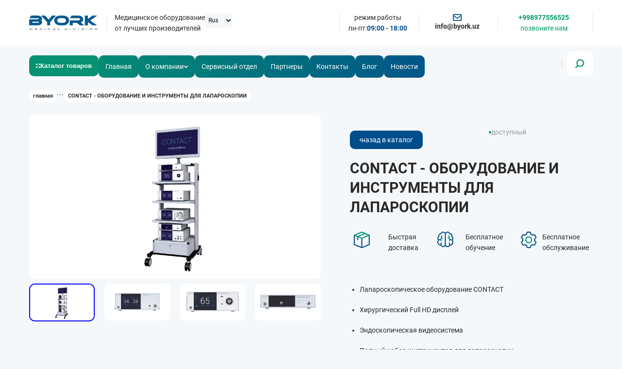

--- FILE ---
content_type: text/html; charset=UTF-8
request_url: https://byork.uz/product/contact
body_size: 12951
content:
<!DOCTYPE html>
<html lang="ru" class="h-100">
  <head>
     <meta charset="UTF-8">
     <meta http-equiv="X-UA-Compatible" content="IE=edge">
     <meta name="viewport" content="width=device-width, initial-scale=1.0, minimum-scale=1.0, maximum-scale=1.0, user-scalable=no">
          <title></title>
     <meta name="csrf-param" content="_csrf-frontend">
<meta name="csrf-token" content="qbZQBJqmrffZpBWYDB_1quq2E4xe46CgWxUzeuZLe_Hu0BRqzOPCmJP7UNxLZaDi3o4-vA6p2Pg_R0E7v30NtA==">

<link href="/res/css/swiper-bundle.min.css" rel="stylesheet">
<link href="/res/css/style.min.css" rel="stylesheet">
<link href="/res/css/burger.css" rel="stylesheet">
<link href="https://cdnjs.cloudflare.com/ajax/libs/font-awesome/6.3.0/css/all.min.css" rel="stylesheet">     <link rel="icon" href="/res/img/favicon.svg">
  </head>
  <!-- Google tag (gtag.js) -->
<script async src="https://www.googletagmanager.com/gtag/js?id=G-VLHGJLT738"></script>
<script>
  window.dataLayer = window.dataLayer || [];
  function gtag(){dataLayer.push(arguments);}
  gtag('js', new Date());

  gtag('config', 'G-VLHGJLT738');
</script>
  <style>
.categories__mobile{
    display: none;
}

@media (max-width: 780px) {
    .categories__mobile{
        display: block;
    }
    .categories__desktop{
        display: none;
    }}
  </style>
  <body class="main__body" id="body">
    <!-- Yandex.Metrika counter -->
<script type="text/javascript" >
   (function(m,e,t,r,i,k,a){m[i]=m[i]||function(){(m[i].a=m[i].a||[]).push(arguments)};
   m[i].l=1*new Date();
   for (var j = 0; j < document.scripts.length; j++) {if (document.scripts[j].src === r) { return; }}
   k=e.createElement(t),a=e.getElementsByTagName(t)[0],k.async=1,k.src=r,a.parentNode.insertBefore(k,a)})
   (window, document, "script", "https://mc.yandex.ru/metrika/tag.js", "ym");

   ym(94918017, "init", {
        clickmap:true,
        trackLinks:true,
        accurateTrackBounce:true
   });
</script>
<noscript><div><img src="https://mc.yandex.ru/watch/94918017" style="position:absolute; left:-9999px;" alt="" /></div></noscript>

<!-- /Yandex.Metrika counter -->
     <!-- Header -->
     <header>
        <!-- Navbar -->
        <div class="navbar-top">
           <div class="container">
              <div class="navbar-top__wrapper">
                 <div class="navbar-top__box box__1">
                    <div class="logo-top">
                       <a href="/"><img src="/res/img/logo.png" alt="logo" style="width: 140px;"></a>
                    </div>
                 </div>
                 <div class="navbar-top__box box__2">
                    <p class="navbar-top__text">Медицинское оборудование<br>от лучших производителей</p>
                    <p class="navbar-top__text navbar-top__text-since">
                       <img src="/res/img/star-icon.png" alt="star">
                       <span style="white-space: pre-wrap;">C 2015 года на рынке</span></p>
                    </p>
                    <select class="language-select" name="language" id="language">
                       <option class="lang-option" value="/site/change-language?lang=ru"selected>Rus</option>
                       <option class="lang-option" value="/site/change-language?lang=en">Eng</option>
                       <option class="lang-option" value="/site/change-language?lang=uz">Uzb</option>
                    </select>
                 </div>
                 <div class="navbar-top__box box__3">
                    <p class="navbar-top__text">режим работы</p>
                    <p class="navbar-top__text">
                        пн-пт:<span class="navbar-top__text-bold">09:00 - 18:00</span>
                    </p>
                 </div>
                 <div class="navbar-top__box box__4">
                    <img src="/res/img/main-icon.png" alt="mail-icon">
                    <a class="navbar-top__mail navbar-top__text-bold" href="mailto:info@byork.uz">info@byork.uz</a>
                 </div>
                 <div class="navbar-top__box box__5">
                  <a href="tel:+998977556525">                    <p class="navbar-top__text navbar-top__text-bold">+998977556525</p>
</a>
                    <a class="form-modal__start-btn1">позвоните нам</a>
                 </div>
              </div>
              <div class="navbar-top__inner">
                    <select class="language-select" name="language" id="language">
                       <option class="lang-option" value="/site/change-language?lang=ru"selected>Rus</option>
                       <option class="lang-option" value="/site/change-language?lang=en">Eng</option>
                       <option class="lang-option" value="/site/change-language?lang=uz">Uzb</option>
                    </select>
                 <a class="navbar-top__mail navbar-top__text-bold" href="mailto:info@byork.uz">info@byork.uz</a>
                 <p class="navbar-top__text text-time">
                 пн-пт:                     <span class="navbar-top__text-bold">09:00 - 18:00</span>
                 </p>
              </div>
           </div>
        </div>
        <nav>
           <div class="container header-container">
              <div class="navbar">
                 <div class="burger">
                    <span></span>
                 </div>
                 <div class="logo-mini">
                    <a href="/"><img src="/res/img/logo.png" alt="logo" style="width: 140px"></a>
                 </div>
                 <ul class="menu" id="menu">
                  <li class="menu__item">

                        <a class="menu__item-link dropdown-btn categories__desktop" id="dropdownBtn" data-scroll>
                            <button class="dropdown-btn-toggle dropdown-btn-open">
                                <img src="/res/img/header/4dots-icon.png" alt="icon" />
                                Каталог товаров</button>
                            <button class="dropdown-btn-toggle dropdown-btn-close"><img src='/res/img/close-mini.jpg'> Закрыть</button>
                        </a>

                      <a href="/site/categories" class="menu__item-link dropdown-btn categories__mobile" data-scroll>
                          <button class="dropdown-btn-toggle dropdown-btn-open">
                              <img src="/res/img/header/4dots-icon.png" alt="icon" />
                              Каталог товаров</button>
                          <button class="dropdown-btn-toggle dropdown-btn-close"><img src='/res/img/close-mini.jpg'> Закрыть</button>
                      </a>
                    </li>
                    <li class="menu__item"><a href="/" class="menu__item-link" data-scroll>Главная</a></li>
                  
                   <li class="menu__item">
                        <label class="menu__item-link with-submenu" data-scroll for="submenu">О компании <img src="/res/img/arrow-white.png" alt="icon"></label>
                        <input type="checkbox" id="submenu" name="submenu">
                        <ul class="submenu">
                            <li class="submenu__item">
                                <a href="/site/about-company" class="submenu__link">О компании</a>
                            </li>
                            <li class="submenu__item">
                                <a href="/site/team" class="submenu__link">Команда</a>
                            </li>
                            <li class="submenu__item">
                                <a href="/site/exibition" class="submenu__link">Выставки</a>
                            </li>
                        </ul>
                    </li>
                    <li class="menu__item"><a href="/site/services" class="menu__item-link">Сервисный отдел</a></li>
                    <li class="menu__item"><a href="/site/partners" class="menu__item-link" data-scroll>Партнеры</a></li>
                    <li class="menu__item"><a class="menu__item-link form-modal__start-btn1" data-scroll>Контакты</a></li>
                    <li class="menu__item"><a href="/site/blog-list" class="menu__item-link" data-scroll>Блог</a></li>
                    <li class="menu__item"><a href="/site/news" class="menu__item-link" data-scroll>Новости</a></li>
                    </li>
                 </ul>
                 <a class="catalog-icon-mini" href="#">
                    <img style="display:none;" src="/res/img/icon-1.png" alt="icon">
                 </a>
              </div>
              <img class="line-null" src="/res/img/line0.png" alt="line">
              <div class="body-effect">
                 <div class="popup__search">
                    <div class="popup-wrap">
                       <div class="popup__search-wrapper">
                          <input type="search" placeholder="Write your question..." class="search-input">
                          <button class="catalog-icon-search">
                          <img src="/res/img/search.png" alt="icon">
                          </button>
                       </div>
                       
                       
                       
                       <button class="close-btns">
                       <img src="/res/img/close.png" alt="icon">
                       </button>
                    </div>
                 </div>
              </div>
              <button class="catalog-icon-search search-btns">
              <img src="/res/img/search.png" alt="icon">
              </button>
           </div>
        </nav>
        <div class="dropdown-menu" id="dropdownMenu">
           <div class="container">
              <div class="catalog-list__wrapper">
                                  <div class="catalog-list__item">
                    <div class="catalog-list__item-box">
                       <p class="catalog-list__item-title">Акушерство и гинекология</p>
                       <a class="catalog-list__item-link" href="/category/akuserstvo-i-ginekologiia">всего  3 товаров </a>
                    </div>
                    <img class="catalog-list__item-img" src="https://admin.byork.uz/storage/catalog-1.png" alt="catalog-list-img">
                 </div>
                                  <div class="catalog-list__item">
                    <div class="catalog-list__item-box">
                       <p class="catalog-list__item-title">Гибкая эндоскопия</p>
                       <a class="catalog-list__item-link" href="/category/gibkaia-endoskopiia">всего  4 товаров </a>
                    </div>
                    <img class="catalog-list__item-img" src="https://admin.byork.uz/storage/catalog-2.png" alt="catalog-list-img">
                 </div>
                                  <div class="catalog-list__item">
                    <div class="catalog-list__item-box">
                       <p class="catalog-list__item-title">Мобильные кабинеты</p>
                       <a class="catalog-list__item-link" href="/category/mobilnye-kabinety">всего  0 товаров </a>
                    </div>
                    <img class="catalog-list__item-img" src="https://admin.byork.uz/storage/catalog-3.png" alt="catalog-list-img">
                 </div>
                                  <div class="catalog-list__item">
                    <div class="catalog-list__item-box">
                       <p class="catalog-list__item-title">Оториноларингология</p>
                       <a class="catalog-list__item-link" href="/category/otorinolaringologiia">всего  4 товаров </a>
                    </div>
                    <img class="catalog-list__item-img" src="https://admin.byork.uz/storage/catalog-4.png" alt="catalog-list-img">
                 </div>
                                  <div class="catalog-list__item">
                    <div class="catalog-list__item-box">
                       <p class="catalog-list__item-title">Реанимация</p>
                       <a class="catalog-list__item-link" href="/category/reanimaciia">всего  12 товаров </a>
                    </div>
                    <img class="catalog-list__item-img" src="https://admin.byork.uz/storage/catalog-5.png" alt="catalog-list-img">
                 </div>
                                  <div class="catalog-list__item">
                    <div class="catalog-list__item-box">
                       <p class="catalog-list__item-title">Рентгенология и томография</p>
                       <a class="catalog-list__item-link" href="/category/rentgenologiia-i-tomografiia">всего  30 товаров </a>
                    </div>
                    <img class="catalog-list__item-img" src="https://admin.byork.uz/storage/catalog-6.png" alt="catalog-list-img">
                 </div>
                                  <div class="catalog-list__item">
                    <div class="catalog-list__item-box">
                       <p class="catalog-list__item-title">Скорая помощь</p>
                       <a class="catalog-list__item-link" href="/category/skoraia-pomoshh">всего  1 товаров </a>
                    </div>
                    <img class="catalog-list__item-img" src="https://admin.byork.uz/storage/catalog-7.png" alt="catalog-list-img">
                 </div>
                                  <div class="catalog-list__item">
                    <div class="catalog-list__item-box">
                       <p class="catalog-list__item-title">Стерилизация</p>
                       <a class="catalog-list__item-link" href="/category/sterilizaciia">всего  1 товаров </a>
                    </div>
                    <img class="catalog-list__item-img" src="https://admin.byork.uz/storage/catalog-8.png" alt="catalog-list-img">
                 </div>
                                  <div class="catalog-list__item">
                    <div class="catalog-list__item-box">
                       <p class="catalog-list__item-title">Урология</p>
                       <a class="catalog-list__item-link" href="/category/urologiia">всего  0 товаров </a>
                    </div>
                    <img class="catalog-list__item-img" src="https://admin.byork.uz/storage/catalog-9.png" alt="catalog-list-img">
                 </div>
                                  <div class="catalog-list__item">
                    <div class="catalog-list__item-box">
                       <p class="catalog-list__item-title">Физиотерапия и реабилитация</p>
                       <a class="catalog-list__item-link" href="/category/fizioterapiia-i-reabilitaciia">всего  2 товаров </a>
                    </div>
                    <img class="catalog-list__item-img" src="https://admin.byork.uz/storage/catalog-10.png" alt="catalog-list-img">
                 </div>
                                  <div class="catalog-list__item">
                    <div class="catalog-list__item-box">
                       <p class="catalog-list__item-title">Функциональная диагностика</p>
                       <a class="catalog-list__item-link" href="/category/funkcionalnaia-diagnostika">всего  17 товаров </a>
                    </div>
                    <img class="catalog-list__item-img" src="https://admin.byork.uz/storage/catalog-11.png" alt="catalog-list-img">
                 </div>
                                  <div class="catalog-list__item">
                    <div class="catalog-list__item-box">
                       <p class="catalog-list__item-title">Хирургия</p>
                       <a class="catalog-list__item-link" href="/category/xirurgiia">всего  14 товаров </a>
                    </div>
                    <img class="catalog-list__item-img" src="https://admin.byork.uz/storage/catalog-12.png" alt="catalog-list-img">
                 </div>
                                  <div class="catalog-list__item">
                    <div class="catalog-list__item-box">
                       <p class="catalog-list__item-title">Расходные материалы</p>
                       <a class="catalog-list__item-link" href="/category/rasxodnye-materialy">всего  3 товаров </a>
                    </div>
                    <img class="catalog-list__item-img" src="https://admin.byork.uz/storage/fuMOPjdAmTBMuGpQ66w2l8ThUs7j3c-meta0KHQvdC40LzQvtC6LdGN0LrRgNCw0L3QsC0yMDI0LTAyLTI4LdCyLTA5LjE1ICgyKS5wbmc=-.png" alt="catalog-list-img">
                 </div>
                                  <div class="catalog-list__offer catalog-list__item">
                    <img class="catalog-list__offer-img" src="/res/img/catalog-list/hand-1.png" alt="hand-img">
                    <div class="catalog-list__offer-box">
                       <p class="catalog-list__offer-title"><span>Скачайте полный каталог - 148 товаров</span>.pdf 54.21MB</p>
                    </div>
                    <a class="catalog-list__offer-btn btn" href="#">Скачать</a>
                 </div>
              </div>
           </div>
        </div>
        <div class="bg-gray" id="bgGray">
        </div>
     </header>
     

     <!-- Main Page -->
     <main>

<section class="product">
    <div class="container">
        <ul class="beard__menu">
            <li class="beard__item"><a href="/site/index">главная</a></li>
            
            <p class="beard__arrow">...</p>
            
            <li class="beard__item beard__item-active"><a href="#">CONTACT - ОБОРУДОВАНИЕ И ИНСТРУМЕНТЫ ДЛЯ ЛАПАРОСКОПИИ</a></li>
        </ul>
        
        <div class="product__wrapper">
            
            <div class="product__top">
                <a class="btn__back" href="/products/laparoskopiia">
                    <img src="/res/img/category/left-arrow.png" alt="arrow">
                    назад в каталог                </a>
                
                <h1 class="product__title section-title">CONTACT - ОБОРУДОВАНИЕ И ИНСТРУМЕНТЫ ДЛЯ ЛАПАРОСКОПИИ</h1>
                
                <p class="category__product-no-have">
                                        <img src="/res/img/category/have.png" alt="ellipse">
                    доступный                                    </p>
            </div>
            
            <div class="product__slider">
                <div class="swiper mySwiper2">
                    <div class="swiper-wrapper">
                                                <div class="swiper-slide ">
                            <img src="https://admin.byork.uz/storage/u52XzaFpdbbTDwJavXLY1hgMF5rGiv-metaMDEuanBn-.jpg" alt="product-img">
                        </div>
                                                <div class="swiper-slide ">
                            <img src="https://admin.byork.uz/storage/BqNyuWWVO3xljL3hKZXK9lIMcruObz-metaMDMuanBn-.jpg" alt="product-img">
                        </div>
                                                <div class="swiper-slide ">
                            <img src="https://admin.byork.uz/storage/ksCZcPAK9V5AIGOjBpkjvkJJVxXvml-metaMDIuanBn-.jpg" alt="product-img">
                        </div>
                                                <div class="swiper-slide ">
                            <img src="https://admin.byork.uz/storage/FSdYzxtsoyvDycfLlquBfH9IfleoCR-metaMDQuanBn-.jpg" alt="product-img">
                        </div>
                                                <div class="swiper-slide ">
                            <img src="https://admin.byork.uz/storage/IHj1KoMyxO93OBuIHRVNuwUrlMCnZm-metaMDUuanBn-.jpg" alt="product-img">
                        </div>
                                                <div class="swiper-slide ">
                            <img src="https://admin.byork.uz/storage/Ms8ibofBR6RjhXZQGti7ZIZaLBtDK4-metaMDYuanBn-.jpg" alt="product-img">
                        </div>
                                            </div>
                </div>
                
                <div thumbsSlider="" class="swiper mySwiper">
                    <div class="swiper-wrapper">
                                                    <div class="swiper-slide active_img-product">
                                <img src="https://admin.byork.uz/storage/u52XzaFpdbbTDwJavXLY1hgMF5rGiv-metaMDEuanBn-.jpg" alt="product-img">
                            </div>
                                                    <div class="swiper-slide active_img-product">
                                <img src="https://admin.byork.uz/storage/BqNyuWWVO3xljL3hKZXK9lIMcruObz-metaMDMuanBn-.jpg" alt="product-img">
                            </div>
                                                    <div class="swiper-slide active_img-product">
                                <img src="https://admin.byork.uz/storage/ksCZcPAK9V5AIGOjBpkjvkJJVxXvml-metaMDIuanBn-.jpg" alt="product-img">
                            </div>
                                                    <div class="swiper-slide active_img-product">
                                <img src="https://admin.byork.uz/storage/FSdYzxtsoyvDycfLlquBfH9IfleoCR-metaMDQuanBn-.jpg" alt="product-img">
                            </div>
                                                    <div class="swiper-slide active_img-product">
                                <img src="https://admin.byork.uz/storage/IHj1KoMyxO93OBuIHRVNuwUrlMCnZm-metaMDUuanBn-.jpg" alt="product-img">
                            </div>
                                                    <div class="swiper-slide active_img-product">
                                <img src="https://admin.byork.uz/storage/Ms8ibofBR6RjhXZQGti7ZIZaLBtDK4-metaMDYuanBn-.jpg" alt="product-img">
                            </div>
                                            </div>
                </div>
            </div>
            
            <div class="product__content">
                <div class="product__benefits">
                    <div class="product__benefits-item">
                        <img class="product__benefits-img" src="/res/img/product/icon-1.png" alt="product-icon">
                        
                        <p class="product__benefits-text"><span style="white-space: pre-wrap;">Быстрая доставка</span></p>
</p>
                        
                        <!-- <img class="free-icon" src="/res/img/product/free.png" alt="free"> -->
                    </div>
                    
                    <div class="product__benefits-item">
                        <img class="product__benefits-img" src="/res/img/product/icon-2.png" alt="product-icon">
                        
                        <p class="product__benefits-text">Бесплатное обучение</p>
                        
                        <!-- <img class="free-icon" src="/res/img/product/free.png" alt="free"> -->
                    </div>
                    
                    <div class="product__benefits-item">
                        <img class="product__benefits-img" src="/res/img/product/icon-3.png" alt="product-icon">
                        
                        <p class="product__benefits-text">Бесплатное обслуживание</p>
                        
                        <!-- <img class="free-icon" src="/res/img/product/free.png" alt="free"> -->
                    </div>
                </div>
                <br>
                <ul class="product__list">
                                        <li class="product__list-item">
                        Лапароскопическое оборудование CONTACT                    </li>
                                        <li class="product__list-item">
                        Хирургический Full HD дисплей                     </li>
                                        <li class="product__list-item">
                        Эндоскопическая видеосистема                     </li>
                                        <li class="product__list-item">
                        Полный набор инструментов для лапароскопии                    </li>
                                    </ul>
                <br>
                <div class="product__company">
                    <div class="product__company-item">
                        <p class="product__company-title">марка</p>
                        <p class="product__company-name">CONTACT</p>
                    </div>
                    
                    <div class="product__company-item">
                        <p class="product__company-title">страна производитель</p>
                        <p class="product__company-name">Германия</p>
                    </div>
                    
                    <div class="product__company-item">
                        <p class="product__company-title">гарантия</p>
                        <p class="product__company-name">1 год</p>
                    </div>
                </div>
                
                <div class="product__price">
                    <!-- <p class="product__price-text">от 100 000 руб.</p> -->
                    
                    <a class="product__price-btn btn form-modal__start-btn1" >Запросить КП</a>
                </div>
            </div>
            
        </div>
        
        
        <div class="tabs">
            <div class="tabs__header">
                
                <div class="tabs__swiper swiper">
                    <div class="tabs__slider swiper-wrapper">
                        <div class="tabs__slide swiper-slide">
                            <div class="tabs__header-item active"><span style="white-space: pre-wrap;">Тех. характеристики</span></p>
</div>
                        </div>
                        
                        <div class="tabs__slide swiper-slide">
                            <div class="tabs__header-item"><span style="white-space: pre-wrap;">Общее описание</span></p>
</div>
                        </div>
                        
                        <div class="tabs__slide swiper-slide">
                            <div class="tabs__header-item"><span style="white-space: pre-wrap;">Доставка и оплата</span></p>
</div>
                        </div>
                        
                        <div class="tabs__slide swiper-slide">
                            <div class="tabs__header-item"><span style="white-space: pre-wrap;">Обслуживание и ремонт</span></p>
</div>
                        </div>
                        
                        <div class="tabs__slide swiper-slide">
                            <div class="tabs__header-item"><span style="white-space: pre-wrap;">Документы</span></p>
</div>
                        </div>
                    </div>
                </div>
                
                <a class="lizing-btn form-modal__start-btn1"><span style="white-space: pre-wrap;">Рассрочка и лизинг</span></p>
</a>
                
            </div>
            
            <div class="tabs__content">
                
                <div class="tabs__content-item">
                    <div class="tab-1">
                                                <div class="tab-1__item">
                            <p class="tab-1__item-text">Дисплей - название модели</p>
                            <p class="tab-1__item-text bold">ECONT-0501.3</p>
                        </div>
                                                <div class="tab-1__item">
                            <p class="tab-1__item-text">Размер экрана, диагональ</p>
                            <p class="tab-1__item-text bold">27”</p>
                        </div>
                                                <div class="tab-1__item">
                            <p class="tab-1__item-text">Собственное разрешение</p>
                            <p class="tab-1__item-text bold">1920x1080</p>
                        </div>
                                                <div class="tab-1__item">
                            <p class="tab-1__item-text">Яркость</p>
                            <p class="tab-1__item-text bold">830 кд/м², типичное</p>
                        </div>
                                                <div class="tab-1__item">
                            <p class="tab-1__item-text">Эндоскопическая видеосистема - разрешение изображения</p>
                            <p class="tab-1__item-text bold">Full HD 1920(Г) x 1080(В)</p>
                        </div>
                                                <div class="tab-1__item">
                            <p class="tab-1__item-text">Сенсор изображения </p>
                            <p class="tab-1__item-text bold">1 x 1/3” 16:9 CMOS</p>
                        </div>
                                                <div class="tab-1__item">
                            <p class="tab-1__item-text">Электронный инсуффлятор - диапазон давления инсуффляции, мм рт. ст</p>
                            <p class="tab-1__item-text bold">1 ... 30</p>
                        </div>
                                                <div class="tab-1__item">
                            <p class="tab-1__item-text">Дисплей</p>
                            <p class="tab-1__item-text bold">7” TFT Сенсорный</p>
                        </div>
                                                <div class="tab-1__item">
                            <p class="tab-1__item-text">Класс защиты</p>
                            <p class="tab-1__item-text bold">I</p>
                        </div>
                                                <div class="tab-1__item">
                            <p class="tab-1__item-text">Тип рабочей части</p>
                            <p class="tab-1__item-text bold">BF</p>
                        </div>
                                            </div>
                </div>
                
                <div class="tabs__content-item">
                    <div class="tab-2">
                        <div class="tab-2__item">
                            <p><span style="font-size:20px"><strong>CONTACT</strong></span></p>

<p><strong>Лапароскопическое оборудование и инструменты</strong></p>

<p>Идея создания эндохирургического комплекта на основе отдельных функциональных блоков позволяет адаптировать его к самым высоким требованиям заказчика. &nbsp;CONTACT основан на современных эндохирургических устройствах, разработанных с использованием последних достижений в области микроэлектроники и обеспечивающих возможность управления его подразделениями как комплексно, так и отдельно. Передовые технические решения и дизайн, высокая надежность, отличное соотношение цена &nbsp;и &nbsp;качество, высокий уровень обслуживания - вот те отличительные особенности, которые позволяют CONTACT быть лучшим выбором для хирургов.</p>

<p>&nbsp;</p>

<p><span style="color:#0066cc">Хирургический Full HD дисплей</span></p>

<p>Хирургический Full HD дисплей имеет диагональ 27 дюймов и собственное разрешение 1920x1080 пикселей. Он обладает высокой яркостью и контрастностью, цветовая гамма составляет 1.07 миллиарда цветов. Дисплей оснащен сенсорным экраном, угол обзора составляет 178&deg;, а время отклика - 18 мс.</p>

<p>Для удобства использования дисплея предусмотрено множество настроек, включая выбор кривой гаммы и цветовой температуры, а также компенсацию яркости. Дисплей оснащен 10-битным процессором и 14-битной, имеет калибровки и предустановку DICOM.</p>

<p>&nbsp;</p>

<p><span style="color:#0066cc">Эндоскопическая видеосистема</span></p>

<p>Эндоскопическая видеосистема состоит из 1CMOS Full HD видеокамеры и LED источника света. Видеокамера имеет высокочувствительный 1/3&quot; CMOS видеосенсор в формате 16:9, обеспечивающий разрешение Full HD 1920 x 1080. На камерной головке расположены 4 программируемые кнопки, а также есть возможность запоминать до 8 наборов предустановок. Камера также поддерживает функции цифрового увеличения в 10 раз, остановки изображения (Freeze) и отражения изображения (Mirror).</p>

<p>Источник света обладает высокой световой отдачей, эквивалентной 300 Вт ксенононового источника, и при этом потребляет меньше энергии. Срок службы источника света составляет 50 000 часов. Управление функциями видеосистемы осуществляется через сенсорный экран, что обеспечивает более удобное использование. Кроме того, видеосистема может записывать видео и фото в HD качестве на USB носители.</p>

<p>&nbsp;</p>

<p><span style="color:#0066cc">Комплектация</span></p>

<ul>
	<li>Эндоскопическая видеосистема</li>
	<li>Соединительный прибор</li>
	<li>Волоконно-оптический световой кабель</li>
	<li>Электронный инсуффлятор</li>
	<li>Аппарат для аспирации и ирригация</li>
	<li>Двойной ножной переключатель</li>
	<li>Монополярный ВЧ-кабель 3м</li>
	<li>Резиновый нейтральный электрод</li>
	<li>Медицинская стойка</li>
	<li>Полных набор инструментов для лапароскопии</li>
</ul>
                        </div>
                    </div>
                </div>
                
                <div class="tabs__content-item">
                    <div class="tab-3">
                        <div class="tab-3__desc">
                            <p class="tab-3__title section-title"><span style="white-space: pre-wrap;">Доставка </span></p>
</p>
                            
                            <p class="tab-3__text"><span style="white-space:pre-wrap;">Условия договора и сроки поставки согласовываются индивидуально с каждым заказчиком. Доставка медицинского оборудования осуществляется по всему Миру. При наличии товара на складе отгрузка осуществляется от 24 часов.</span></p>
</p>
                        </div>
                        
                        <div class="tab-3__pays">
                            <p class="tab-3__title section-title"><span style="white-space: pre-wrap;">Способы оплаты </span></p>
</p>
                            
                            <div class="tab-3__pays-item">
                                <label class="container-check">
                                    <input type="checkbox">
                                    <span class="ok"><span style="white-space: pre-wrap;">Наличный</span></p>
</span> 
                                    <span class="checkmark"></span>
                                </label>
                                
                                
                            </div>
                            
                            <div class="tab-3__pays-item">
                                <label class="container-check">
                                    <input type="checkbox">
                                    <span class="ok"><span style="white-space: pre-wrap;">Перечисления </span></p>
</span> 
                                    <span class="checkmark"></span>
                                </label>
                                
                                
                            </div>
                            
                        </div>
                    </div>
                </div>
                
                <div class="tabs__content-item">
                    <div class="tab-4">
                        <div class="tab-4__box">
                            <p class="tab-4__text"><span style="white-space:pre-wrap;">Наша компания также осуществляет ремонт<br />
и техническое обслуживание<br />
всех видов <strong>медицинского оборудования.</strong></span></p>
</p>
                            
                            <p class="tab-4__pretext"><span style="white-space:pre-wrap;">Для заказа звоните по телефону <strong>+998 71 208 27 72</strong> или оставьте заявку на <strong>info@byork.uz</strong></span></p>
 </p>
                        </div>
                        
                        <a class="tab-4__btn btn form-modal__start-btn1"><span style="white-space: pre-wrap;">Оставить заявку</span></p>
</a>
                    </div>
                </div>
                
                <div class="tabs__content-item">
                <div class="tab-5">
                                            <div class="tab-5__item">
                            <img src="/res/img/doc.png" alt="document-icon">
                            <a class="tab-5__link" href="https://admin.byork.uz/storage/ContactPDF.pdf">CONTACT - ОБОРУДОВАНИЕ И ИНСТРУМЕНТЫ ДЛЯ ЛАПАРОСКОПИИ</a>
                        </div>
                                        </div>
                </div>
                
            </div>
        </div>
  
        
    </div>
</section>
<br>
</main>
     
     <script>
      modalFormStartButtons = document.querySelectorAll('.form-modal__start-btn1');

modalFormStartButtons.forEach(function (modalFormStartButton) {
  modalFormStartButton.addEventListener('click', function (e) {
    if (!e.target.closest('.pop-btn__close')) {
      modalFormWindow1.style.display = 'flex';

      setTimeout(() => {
        modalFormWindow1.style.opacity = '1';
        modalFormContainer1.style.display = 'flex';
      }, 1);
      setTimeout(() => {
        modalFormContainer1.style.transform = 'scaleY(1)'
      }, 100);
    }
  });
});
    const btnss = document.querySelector(".search-btns")
    const closeBtn = document.querySelector(".close-btns")
    const body = document.querySelector(".body-effect")
    const searchInput = document.querySelector(".popup__search")
    btnss.addEventListener("click", () => {
        body.classList.add("active-body-effect")
        searchInput.classList.add("popup__search-active")
        document.querySelector(".navbar").style.display = 'none'
        document.querySelector(".search-btns").style.display = 'none'
    })
    closeBtn.addEventListener("click", () => {
        document.querySelector(".navbar").style.display = 'flex'
        document.querySelector(".search-btns").style.display = 'flex'
        body.classList.remove("active-body-effect")
        searchInput.classList.remove("popup__search-active")
    })

     </script>
     <div class="form-modal">
      <div class="form-modal__container">
        <div class="form-modal__header">
          <p class="form-modal__title">
            напишите нам свой вопрос и мы обязательно свяжемся с вами в ближайшее время
          </p>
          <button class="form-modal__close">
            <img src="/res/img/form-modal/close.svg" alt="X">
          </button>
        </div>

        <div class="form-modal__content">
          <form action="#" id="feedback-form1">
            <label for="fullname">Ф.И.О</label>
            <input type="text" id="modalfullname" name="name" required>

            <label for="phone">Введите номер телефона</label>
            <input type="text" id="phone" name="phone" required>

            <label for="interest">Интересующий аппарат</label>
            <input type="text" id="interestingdevice" name="device">

            <label for="message">Ваше сообщение</label>
            <textarea id="message" name="message" rows="4"></textarea>

            <input hidden name="url" value="/product/contact">

            <button class="form-modal__send" type="submit">
              <img src="/res/img/form-modal/carbon_send.svg" alt="">
              Отправить
            </button>
          </form>
        </div>
      </div>

      <div class="form-modal__success form-modal__message form-modal__success1">
        <p class="form-modal__message-title">Сообщение отправлено</p>
        <img src="/res/img/form-modal/success.svg" alt="">
      </div>

      <div class="form-modal__error form-modal__message form-modal__error1">
        <p class="form-modal__message-title">Сообщение не отправлено</p>
        <img src="/res/img/form-modal/error.svg" alt="">
      </div>

    </div>


    <div class="form-modal2">
      <div class="form-modal__container2">
        <div class="form-modal__header2">
          <p class="form-modal__title2">
            напишите нам свой вопрос и мы обязательно свяжемся с вами в ближайшее время
          </p>
          <button class="form-modal__close2">
            <img src="/res/img/form-modal/close.svg" alt="X">
          </button>
        </div>

        <div class="form-modal__content2">
          <form action="#" id="feedback-form2">
            <label for="fullname">Ф.И.О</label>
            <input type="text" id="modalfullname" name="name" required>

            <label for="phone">Введите номер телефона</label>
            <input type="text" id="phone" name="phone" required>

            <label for="message">Ваше сообщение</label>
            <textarea id="message" name="message" rows="4"></textarea>
            <input hidden name="url" value="/product/contact">

            <button class="form-modal__send2" type="submit">
              <img src="/res/img/form-modal/carbon_send.svg" alt="">
              Отправить
            </button>
          </form>
        </div>
      </div>


      <div class="form-modal__success form-modal__message form-modal__success2">
        <p class="form-modal__message-title">Сообщение отправлено</p>
        <img src="/res/img/form-modal/success.svg" alt="">
      </div>

      <div class="form-modal__error form-modal__message form-modal__error2">
        <p class="form-modal__message-title">Сообщение не отправлено</p>
        <img src="/res/img/form-modal/error.svg" alt="">
      </div>
    </div>
    <script>
    // let modalFormStart1 = document.querySelector('.form-modal__start-btn1');
    let modalFormWindow1 = document.querySelector('.form-modal');
    let modalFormContainer1 = document.querySelector('.form-modal__container');
    let modalFormClose1 = document.querySelector('.form-modal__close');
    let modalFormError1 = document.querySelector('.form-modal__error1');
    let modalFormSuccess1 = document.querySelector('.form-modal__success1');




    //   1
    const modalFormStartButtons = document.querySelectorAll('.form-modal__start-btn1');

    modalFormStartButtons.forEach(function (modalFormStartButton) {
      modalFormStartButton.addEventListener('click', function (e) {

        modalFormWindow1.style.display = 'flex';

        setTimeout(() => {
          modalFormWindow1.style.opacity = '1';
          modalFormContainer1.style.display = 'flex';
        }, 1);
        setTimeout(() => {
          modalFormContainer1.style.transform = 'scaleY(1)'
        }, 100);
      });
    });

    modalFormClose1.addEventListener('click', formClose1);
    function formClose1() {
      modalFormContainer1.style.transform = 'scaleY(0)';
      modalFormWindow1.style.opacity = '0';

      setTimeout(() => {
        modalFormWindow1.style.display = 'none';
        modalFormContainer1.style.display = 'none'
      }, 300);
    }

    // ajax 1
    document.getElementById('feedback-form1').addEventListener('submit', function (event) {
      event.preventDefault();

      const formData = new FormData(this);
      const domain = "https://byork.uz";

      fetch(`${domain}/site/contact`, {
        method: 'POST',
        body: formData
      })
        .then(response => {
          if (response.ok) {
            return response.json();
          } else {
            throw new Error('Ошибка при отправке данных');
          }
        })
        .then(data => {
          // Успех
          console.log(data);


          modalFormContainer1.style.transform = 'scaleY(0)';
          setTimeout(() => {
            modalFormContainer1.style.display = 'none';
            modalFormSuccess1.style.display = 'flex';

            setTimeout(() => {
              modalFormSuccess1.style.transform = 'scaleY(1)';
            }, 200);
          }, 250);

          setTimeout(() => {
            modalFormSuccess1.style.transform = 'scaleY(0)';
            modalFormSuccess1.style.display = 'none';
            formClose1();
          }, 2000);

        })
        .catch(error => {
          // Ошибка
          console.error(error);
          modalFormContainer1.style.transform = 'scaleY(0)';
          setTimeout(() => {
            modalFormContainer1.style.display = 'none';
            modalFormError1.style.display = 'flex';

            setTimeout(() => {
              modalFormError1.style.transform = 'scaleY(1)';
            }, 200);
          }, 250);

          setTimeout(() => {
            modalFormError1.style.transform = 'scaleY(0)';
            modalFormError1.style.display = 'none';
            formClose1();
          }, 2000);


        });
    });









    //   2
    let modalFormWindow2 = document.querySelector('.form-modal2');
    let modalFormContainer2 = document.querySelector('.form-modal__container2');
    let modalFormClose2 = document.querySelector('.form-modal__close2');
    let modalFormError2 = document.querySelector('.form-modal__error2');
    let modalFormSuccess2 = document.querySelector('.form-modal__success2');




    const modalFormStartButtons2 = document.querySelectorAll('.form-modal__start-btn2');

    modalFormStartButtons2.forEach(function (modalFormStartButton2) {
      modalFormStartButton2.addEventListener('click', function (e) {

        modalFormWindow2.style.display = 'flex';

      setTimeout(() => {
        modalFormWindow2.style.opacity = '1';
        modalFormContainer2.style.display = 'flex'
      }, 1);
      setTimeout(() => {
        modalFormContainer2.style.transform = 'scaleY(1)'
      }, 100);
      });
    });



    modalFormClose2.addEventListener('click', formClose2);
    function formClose2() {
      modalFormContainer2.style.transform = 'scaleY(0)';
      modalFormWindow2.style.opacity = '0';

      setTimeout(() => {
        modalFormWindow2.style.display = 'none';
        modalFormContainer2.style.display = 'none'
      }, 300);
    }

    // ajax 2
    document.getElementById('feedback-form2').addEventListener('submit', function (event) {
      event.preventDefault();

      const formData = new FormData(this);
      const domain = "https://byork.uz";

      fetch(`${domain}/site/contact`, {
        method: 'POST',
        body: formData
      })
        .then(response => {
          if (response.ok) {
            return response.json();
          } else {
            throw new Error('Ошибка при отправке данных');
          }
        })
        .then(data => {
          // Успех
          console.log(data);


          modalFormContainer2.style.transform = 'scaleY(0)';
          setTimeout(() => {
            modalFormContainer2.style.display = 'none';
            modalFormSuccess2.style.display = 'flex';

            setTimeout(() => {
              modalFormSuccess2.style.transform = 'scaleY(1)';
            }, 200);
          }, 250);

          setTimeout(() => {
            modalFormSuccess2.style.transform = 'scaleY(0)';
            modalFormSuccess2.style.display = 'none';
            formClose2();
          }, 2000);

        })
        .catch(error => {
          // Ошибка
          console.error(error);
          modalFormContainer2.style.transform = 'scaleY(0)';
          setTimeout(() => {
            modalFormContainer2.style.display = 'none';
            modalFormError2.style.display = 'flex';

            setTimeout(() => {
              modalFormError2.style.transform = 'scaleY(1)';
            }, 200);
          }, 250);

          setTimeout(() => {
            modalFormError2.style.transform = 'scaleY(0)';
            modalFormError2.style.display = 'none';
            formClose2();
          }, 2000);


        });
    });

  </script>
     <!-- Footer -->
     <footer class="footer">
     <div class="container">
        <div class="footer__wrapper">
           <div class="footer__box foot-1">
              <img class="footer__logo" src="/res/img/footer/logo.png" alt="logo">
              <p class="footer__pretext">Новая модель организационной деятельности играет важную роль в формировании форм развития. Не следует, однако забывать</p>
              <p class="footer__text">Copyright © 2023</p>
              <a class="footer__pretext" href="#">Политика конфиденциальности</a>
           </div>
           <div class="footer__box foot-2">
              <ul class="footer__menu">
                                     <li class="footer__menu-item"><a href="/category/akuserstvo-i-ginekologiia">Акушерство и гинекология</a></li>
                                     <li class="footer__menu-item"><a href="/category/gibkaia-endoskopiia">Гибкая эндоскопия</a></li>
                                     <li class="footer__menu-item"><a href="/category/mobilnye-kabinety">Мобильные кабинеты</a></li>
                                     <li class="footer__menu-item"><a href="/category/otorinolaringologiia">Оториноларингология</a></li>
                                     <li class="footer__menu-item"><a href="/category/reanimaciia">Реанимация</a></li>
                                     <li class="footer__menu-item"><a href="/category/rentgenologiia-i-tomografiia">Рентгенология и томография</a></li>
                                     <li class="footer__menu-item"><a href="/category/skoraia-pomoshh">Скорая помощь</a></li>
                                     <li class="footer__menu-item"><a href="/category/sterilizaciia">Стерилизация</a></li>
                                     <li class="footer__menu-item"><a href="/category/urologiia">Урология</a></li>
                                     <li class="footer__menu-item"><a href="/category/fizioterapiia-i-reabilitaciia">Физиотерапия и реабилитация</a></li>
                                     <li class="footer__menu-item"><a href="/category/funkcionalnaia-diagnostika">Функциональная диагностика</a></li>
                                     <li class="footer__menu-item"><a href="/category/xirurgiia">Хирургия</a></li>
                                     <li class="footer__menu-item"><a href="/category/rasxodnye-materialy">Расходные материалы</a></li>
                               </ul>
           </div>
           <div class="footer__box foot-3">
              <ul class="footer__menu">
                 <li class="footer__menu-item"><a href="/site/categories">Каталог</a></li>
                 <li class="footer__menu-item"><a href="/site/about-company">О компании</a></li>
                 <li class="footer__menu-item"><a href="/site/services">Сервисный отдел</a></li>
                 <li class="footer__menu-item"><a href="/site/partners">Партнеры</a></li>
                 <li class="footer__menu-item"><a class="form-modal__start-btn1">Контакты</a></li>
                 <li class="footer__menu-item"><a href="/site/blog-list">Блог</a></li>
                 <li class="footer__menu-item"><a href="/site/news">Новости</a></li>
              </ul>
           </div>
           <div class="footer__box foot-4">
            <a href="tel:+998977556525">              <p class="footer__phone">+998977556525</p>
</a>
              <div class="footer__inner">
                 <div class="footer__inner-right">
                    <p class="footer__inner-title">режим работы</p>
                    <p class="footer__inner-text">пн-пт: 09:00 - 18:00</p>
                 </div>
                 <img class="footer__inner-icon" src="/res/img/footer/clock.png" alt="clock-icon">
              </div>
              <div class="footer__inner">
                 <div class="footer__inner-right">
                    <p class="footer__inner-title">e-mail</p>
                    <a class="footer__inner-text email-link" href="mailto:info@byork.uz">
                        info@byork.uz</a>
                 </div>
                 <img class="footer__inner-icon" src="/res/img/footer/mail.png" alt="mail-icon">
              </div>
              <div class="footer__inner">
              <div class="footer__inner-right">
              <p class="footer__inner-title">адрес</p>
              <a class="footer__inner-text" href="#">Узбекистан, 100207, г. Ташкент, Яшнабадскийрайон, 2 проезд, ул. Чулпон, 14А</a>
              </div>
              </div>
              <div class="footer__icons">
                 <a class="footer__icons-link" href="https://t.me/byorkgroup"><img src="/res/img/footer/telegram.png" alt="icon"></a>
                 <a class="footer__icons-link" href="https://www.facebook.com/byorkofficial"><img src="/res/img/footer/facebook.png" alt="icon"></a>
                 <a class="footer__icons-link" href="https://www.instagram.com/byorkgroup/"><img src="/res/img/footer/instagram.png" alt="icon"></a>
                 <a class="footer__icons-link" href="https://www.youtube.com/@byorkgroup2952"><img src="/res/img/footer/youtube.png" alt="icon"></a>
              </div>
           </div>
        </div>
     </div>
`
<script>
   const languageSelect = document.querySelector(".language-select");
   languageSelect.addEventListener("change", () =>{
      //get selected value's href
      const selectedValue = languageSelect.options[languageSelect.selectedIndex].value;
      //redirect to selected value's href
      window.location.href = selectedValue;
   });
</script>
<!-- Meta Pixel Code -->
<script>
  !function(f,b,e,v,n,t,s)
  {if(f.fbq)return;n=f.fbq=function(){n.callMethod?
  n.callMethod.apply(n,arguments):n.queue.push(arguments)};
  if(!f._fbq)f._fbq=n;n.push=n;n.loaded=!0;n.version='2.0';
  n.queue=[];t=b.createElement(e);t.async=!0;
  t.src=v;s=b.getElementsByTagName(e)[0];
  s.parentNode.insertBefore(t,s)}(window, document,'script',
  'https://connect.facebook.net/en_US/fbevents.js');
  fbq('init', '2612102302285553');
  fbq('track', 'PageView');
</script>
<noscript><img height="1" width="1" style="display:none"
  src="https://www.facebook.com/tr?id=2612102302285553&ev=PageView&noscript=1"
/></noscript>
<!-- End Meta Pixel Code -->
</footer>
<script src="https://cdn.jsdelivr.net/npm/swiper@8/swiper-bundle.min.js"></script>
<script src="/res/js/scripts.js"></script>
</body>
</html>


--- FILE ---
content_type: text/css
request_url: https://byork.uz/res/css/style.min.css
body_size: 231730
content:
.modal__wrapper,
body::after {
  position: fixed;
  top: 0;
  left: 0
}

.benefits__title,
.box__3,
.box__5,
.doc-review__title,
.modal__wrapper .modal__title,
.services__title,
.steps__title {
  text-align: center
}

.btn:hover,
.menu__item-link:hover {
  opacity: .9
}

.clients__swiper__controls .swiper-button-next svg,
.clients__swiper__controls .swiper-button-prev svg,
.mission__aim__controls .swiper-button-next svg,
.mission__aim__controls .swiper-button-prev svg,
.mission__plan__controls .swiper-button-next svg,
.mission__plan__controls .swiper-button-prev svg,
.slider__controls .swiper-button-next svg,
.slider__controls .swiper-button-prev svg {
  height: 12px;
  width: 6px
}

.rangeSlider__range,
.select__input .select__arrow,
.select__input span,
body::after {
  pointer-events: none
}

.blog-list__search,
.exibition__map__svg svg text,
body,
input[type=button] {
  font-family: CodeNext, sans-serif
}

.pagination button,
.pop-btn,
a,
a:hover,
a:visited {
  text-decoration: none
}

* {
  padding: 0;
  margin: 0;
  border: 0
}

*,
:after,
:before {
  -webkit-box-sizing: border-box;
  box-sizing: border-box
}

.header-container .active-body-effect,
aside,
footer,
header,
nav,
section {
  display: block
}

input::-ms-clear {
  display: none
}

.news__item,
button {
  cursor: pointer
}

button::-moz-focus-inner {
  padding: 0;
  border: 0
}

ul li {
  list-style: none
}

img {
  vertical-align: top
}

h1,
h2,
h3,
h4,
h5,
h6 {
  font-weight: inherit;
  font-size: inherit
}

.title,
body {
  font-weight: 400
}

.modal__wrapper {
  bottom: 0;
  right: 0;
  background: rgba(0, 0, 0, .8);
  display: -webkit-box;
  display: -ms-flexbox;
  display: flex;
  -webkit-box-pack: center;
  -ms-flex-pack: center;
  justify-content: center;
  -webkit-box-align: center;
  -ms-flex-align: center;
  align-items: center;
  z-index: 2
}

.date,
.modal__btn,
.modal__wrapper .modal__close {
  display: -webkit-box;
  display: -ms-flexbox
}

.modal__wrapper .modal {
  background: #fff;
  padding: 25px;
  border-radius: 5px;
  height: 350px;
  width: 300px
}

.modal__wrapper .modal__close {
  cursor: pointer;
  display: flex;
  -webkit-box-pack: end;
  -ms-flex-pack: end;
  justify-content: flex-end
}

.modal__btn {
  display: flex;
  -webkit-box-pack: center;
  -ms-flex-pack: center;
  justify-content: center;
  -webkit-box-align: center;
  -ms-flex-align: center;
  align-items: center;
  border: 1px solid #000;
  border-radius: 30px;
  height: 50px;
  width: 150px;
  cursor: pointer
}

@font-face {
  font-family: CodeNext;
  src: url("./../fonts/Roboto-Bold.ttf") format("ttf");
  src: url("./../fonts/Roboto-Bold.ttf") format("woff");
  src: url("./../fonts/Roboto-Bold.ttf") format("woff2");
  font-style: normal;
  font-weight: 700
}

@font-face {
  font-family: CodeNext;
  src: url("./../fonts/Roboto-Regular.ttf") format("ttf");
  src: url("./../fonts/Roboto-Regular.ttf") format("woff");
  src: url("./../fonts/Roboto-Regular.ttf") format("woff2");
  font-style: normal;
  font-weight: 400
}

.container {
  max-width: 1460px;
  width: 100%;
  margin: 0 auto;
  padding: 0 20px
}

.container-mini {
  max-width: 1100px;
  width: 100%;
  margin: 0 auto;
  padding: 0 80px
}

body {
  -ms-text-size-adjust: 100%;
  -moz-text-size-adjust: 100%;
  -webkit-text-size-adjust: 100%;
  font-size: 14px;
  line-height: 22px;
  color: #2b2a29;
  background: #f5f8fb
}

body::after {
  content: "";
  width: 100%;
  height: 100%;
  opacity: 0;
  background-color: rgba(43, 40, 46, .616);
  -webkit-transition: opacity .8s;
  -o-transition: opacity .8s;
  transition: opacity .8s;
  z-index: 99
}

body.lock::after {
  opacity: 1
}

.lock,
body.locked {
  overflow: hidden
}

body::-webkit-scrollbar-track {
  -webkit-box-shadow: inset 0 0 6px rgba(0, 0, 0, .3);
  background-color: #f5f5f5
}

body::-webkit-scrollbar {
  width: 12px;
  background-color: #f5f5f5
}

body::-webkit-scrollbar-thumb {
  -webkit-box-shadow: inset 0 0 6px rgba(0, 0, 0, .3);
  background-color: gray
}

.title {
  font-size: 18px;
  line-height: 28px
}

.section-pretitle,
.section-title {
  font-weight: 700;
  line-height: 40px
}

.section-title {
  font-size: 30px
}

.section-pretitle {
  font-size: 24px
}

.content-title {
  font-weight: 700;
  font-size: 16px;
  line-height: 20px
}

.section-text {
  font-weight: 400;
  font-size: 16px;
  line-height: 26px
}

.section-text-sm {
  font-weight: 400;
  font-size: 12px;
  line-height: 22px
}

.bold,
.date,
.header-container .popular__searchs h4,
.navbar-top__text-bold {
  font-weight: 700
}

.date {
  max-width: 135px;
  width: 100%;
  font-size: 12px;
  background: #edf7f5;
  padding: 2px 8px;
  border-radius: 4px;
  display: flex;
  -webkit-box-align: center;
  -ms-flex-align: center;
  align-items: center;
  -webkit-box-pack: center;
  -ms-flex-pack: center;
  justify-content: center
}

.btn,
.header-container .popup-wrap {
  display: -webkit-box;
  display: -ms-flexbox
}

.btn {
  padding: 20px;
  border-radius: 10px;
  display: flex;
  gap: 15px;
  -webkit-box-align: center;
  -ms-flex-align: center;
  align-items: center;
  background: #004d8c;
  -webkit-transition: .3s;
  -o-transition: .3s;
  transition: .3s
}

.body-effect,
.header-container .popup__search {
  position: fixed;
  top: 0;
  left: 0;
  display: none;
  width: 100%
}

.btn__back {
  -webkit-transition: .3s;
  -o-transition: .3s;
  transition: .3s
}

.btn__back:hover {
  background: #003b6b;
  -webkit-box-shadow: 1px 1px 10px 1px #0000002c;
  box-shadow: 1px 1px 10px 1px #0000002c
}

.green {
  color: #096
}

@-webkit-keyframes fade {
  0% {
    opacity: 0
  }

  100% {
    opacity: 1
  }
}

@keyframes fade {
  0% {
    opacity: 0
  }

  100% {
    opacity: 1
  }
}

.body-effect {
  min-height: 100vh;
  height: 100%;
  background: #444141e6
}

.benefits__slide,
.dropdown-btn,
.menu__item,
.navbar-top__box {
  position: relative
}

.header-container {
  -webkit-box-align: baseline !important;
  -ms-flex-align: baseline !important;
  align-items: baseline !important
}

.header-container .popup__search {
  max-width: 100%;
  z-index: 9999;
  border-radius: 12px
}

.header-container .popup__search .close-btns {
  -ms-flex-item-align: end !important;
  align-self: flex-end !important;
  border-radius: 0 0 12px 12px;
  background-color: #f5f8fb
}

.header-container .popup__search .close-btns img {
  color: red
}

.header-container .popup-wrap {
  max-width: 87%;
  margin: 0 auto;
  width: 100%;
  display: flex;
  -webkit-box-orient: vertical;
  -webkit-box-direction: normal;
  -ms-flex-direction: column;
  flex-direction: column
}

.header-container .popup__search .popup__search-wrapper {
  -webkit-box-align: center;
  -ms-flex-align: center;
  align-items: center;
  padding: 8px;
  display: -webkit-box;
  display: -ms-flexbox;
  display: flex;
  background-color: #f5f8fb
}

.menu__dropdown-credit:hover .menu__item-credit__dropdown,
.select.open .select__backdrop,
.select.open .select__dropdown {
  display: block
}

.header-container .popup__search .popup__search-wrapper input {
  -webkit-box-flex: 1;
  -ms-flex-positive: 1;
  flex-grow: 1;
  padding: 10px;
  border-radius: 12px;
  border: none;
  background-color: transparent;
  outline: 0
}

.header-container .popup__search .popup__search-wrapper button {
  background-color: #096
}

.header-container .popup__search .popup__search-wrapper button img {
  -webkit-filter: brightness(0) invert(1);
  filter: brightness(0) invert(1)
}

.header-container .popular-search__imgs {
  background-color: #f5f8fb;
  padding: 8px 16px;
  border-radius: 8px
}

.header-container .popular__searchs {
  padding: 12px 16px;
  background-color: #fff;
  display: -webkit-box;
  display: -ms-flexbox;
  display: flex;
  -webkit-box-pack: justify;
  -ms-flex-pack: justify;
  justify-content: space-between;
  border-bottom: 2px solid lightgray;
}

.header-container .popup__search-list {
  display: -webkit-box;
  display: -ms-flexbox;
  display: flex;
  padding: 5px;
  background-color: #fff;
  -webkit-box-pack: center;
  -ms-flex-pack: center;
  justify-content: center;
  border-bottom-left-radius: 12px;
  -ms-flex-wrap: wrap;
  flex-wrap: wrap
}

.header-container .popup__search-list-item {
  border-bottom: 1px dashed #096;
  margin-right: 16px
}

.form__box,
.header-container .popup__search-active,
.mission-aim__wrapper,
.office__box {
  display: -webkit-box;
  display: -ms-flexbox;
  display: flex;
  -webkit-box-orient: vertical;
  -webkit-box-direction: normal;
  -ms-flex-direction: column;
  flex-direction: column
}

.navbar-top {
  background: #fff;
  padding: 25px 0
}

.navbar-top__wrapper {
  display: grid;
  grid-template-columns: 1fr 3fr 1fr 1fr 190px;
  gap: 5px;
  -webkit-box-align: center;
  -ms-flex-align: center;
  align-items: center
}

.navbar-top__box {
  display: -webkit-box;
  display: -ms-flexbox;
  display: flex;
  -webkit-box-align: center;
  -ms-flex-align: center;
  align-items: center;
  padding: 0 30px;
  border-right: 1px solid #e7e9ec
}

.navbar-top__text-since {
  color: #096;
  max-width: 110px;
  min-width: 110px;
  display: -webkit-box;
  display: -ms-flexbox;
  display: flex;
  gap: 3px;
  -webkit-box-align: start;
  -ms-flex-align: start;
  align-items: flex-start
}

.navbar-top__text- {
  font-size: 12px;
  line-height: 16px
}

.navbar-top__mail {
  color: #2b2a29
}

.catalog-icon-mini,
.logo-mini,
.navbar-top__inner {
  display: none
}

.navbar-top__inner .text-time {
  text-align: center;
  display: -webkit-box;
  display: -ms-flexbox;
  display: flex
}

.dropdown {
  width: 40px;
  margin-right: 32px
}

.dropdown__btn {
  font-size: 12px;
  line-height: 20px;
  color: #2b2a29;
  display: -webkit-box;
  display: -ms-flexbox;
  display: flex;
  -webkit-box-align: center;
  -ms-flex-align: center;
  align-items: center;
  gap: 6px
}

.dropdown__btn img {
  width: 8px
}

.clients__swiper__controls,
.dropdown-btn-toggle,
.slider__controls {
  display: -webkit-box;
  display: -ms-flexbox;
  display: flex;
  -webkit-box-align: center;
  -ms-flex-align: center;
  align-items: center
}

.dropdown-btn-toggle img {
  height: auto;
  -o-object-fit: contain;
  object-fit: contain
}

.dropdown-btn-open {
  gap: 15px;
  background: 0 0;
  font-weight: 600;
  color: #fff
}

.dropdown-btn-open.active {
  visibility: hidden
}

.dropdown-btn-open img {
  width: 18px
}

.dropdown-btn-close {
  gap: 5px;
  position: absolute;
  top: 50%;
  left: 50%;
  background: 0 0;
  -webkit-transform: translate(-50%, -50%);
  -ms-transform: translate(-50%, -50%);
  transform: translate(-50%, -50%);
  visibility: hidden
}

.dropdown-btn-close img {
  width: 22px
}

.bg-gray-active,
.dropdown-btn-close.active,
.pop-btn__active {
  visibility: visible
}

.catalog-icon-search {
  position: relative;
  right: 0;
  margin-left: auto;
  width: 100%;
  max-width: 54px;
  padding: 16px 24px;
  display: -webkit-box;
  display: -ms-flexbox;
  display: flex;
  -webkit-box-align: center;
  -ms-flex-align: center;
  align-items: center;
  -webkit-box-pack: center;
  -ms-flex-pack: center;
  justify-content: center;
  border-radius: 10px;
  background: #fff
}

.dropdown-menu,
nav {
  background: #f5f8fb
}

.line-null {
  max-width: 2px;
  width: 100%;
  margin: 0 auto
}

.box__1 {
  width: 100%;
  padding-left: 0
}

.box__2 {
  width: 100%;
  -webkit-box-align: center;
  -ms-flex-align: center;
  align-items: center;
  gap: 20px
}

.box__3,
.box__4 {
  display: -webkit-box;
  display: -ms-flexbox;
  -ms-flex-direction: column;
  width: 100%;
  -webkit-box-orient: vertical;
  -webkit-box-direction: normal
}

.box__3 {
  display: flex;
  flex-direction: column;
  -webkit-box-align: center;
  -ms-flex-align: center;
  align-items: center;
  -webkit-box-pack: center;
  -ms-flex-pack: center;
  justify-content: center
}

.box__3 span {
  color: #004d8c
}

.box__4 {
  display: flex;
  flex-direction: column;
  -webkit-box-align: center;
  -ms-flex-align: center;
  align-items: center
}

.box__5,
.navbar,
nav .container {
  display: -webkit-box;
  display: -ms-flexbox
}

.box__4 a {
  color: #2b2a29
}

.box__5 {
  width: 100%;
  display: flex;
  -webkit-box-orient: vertical;
  -webkit-box-direction: normal;
  -ms-flex-direction: column;
  flex-direction: column;
  -webkit-box-align: center;
  -ms-flex-align: center;
  align-items: center
}

.box__5 a {
  color: #096
}

nav .container {
  display: flex;
  grid-area: 8px;
  -webkit-box-align: center;
  -ms-flex-align: center;
  align-items: center
}

.navbar {
  width: 100%;
  max-width: 94%;
  display: flex;
  -webkit-box-pack: justify;
  -ms-flex-pack: justify;
  justify-content: space-between;
  -webkit-box-align: center;
  -ms-flex-align: center;
  align-items: center;
  padding: 20px 0 0
}

.logo a {
  color: #fff
}

header {
  position: relative;
  z-index: 100
}

.dropdown-menu {
  position: absolute;
  top: 100%;
  left: 0;
  right: 0;
  width: 100%;
  height: 80vh;
  overflow: auto;
  -webkit-transform: scaleX(0);
  -ms-transform: scaleX(0);
  transform: scaleX(0);
  visibility: hidden;
  -webkit-transition: visibility 3s, -webkit-transform .4s;
  transition: transform .4s, visibility 3s, -webkit-transform .4s;
  -o-transition: transform .4s, visibility 3s;
  z-index: 3
}

.menu__item .submenu,
.menu__item ul,
.mission__plan__item::before {
  -webkit-transition: .3s ease-in-out;
  -o-transition: .3s ease-in-out
}

.dropdown-menu .catalog-list__wrapper {
  width: 100%;
  background: #f5f8fb;
  padding-bottom: 20px
}

.active-drop {
  -webkit-transform: scaleX(1);
  -ms-transform: scaleX(1);
  transform: scaleX(1);
  visibility: visible
}

.bg-gray {
  width: 100%;
  position: absolute;
  z-index: 2;
  top: 100%;
  padding-bottom: 30px;
  left: 0;
  right: 0;
  visibility: hidden
}

.menu {
  max-width: 100%;
  width: 1420;
  display: -webkit-box;
  display: -ms-flexbox;
  display: flex;
  -ms-flex-wrap: wrap;
  flex-wrap: wrap;
  gap: 6px;
  padding-bottom: 25px;
  z-index: 100
}

.menu::-webkit-scrollbar {
  width: 0
}

.menu__item-credit__dropdown {
  display: none;
  position: absolute;
  background-color: #fff;
  max-width: 100%;
  width: 10%;
  margin-top: 12px
}

.display-none,
.menu__item input {
  display: none
}

.doc-review .container,
.menu__item input:checked~.submenu,
.menu__item input:checked~ul {
  display: -webkit-box;
  display: -ms-flexbox;
  display: flex
}

.menu__item .submenu,
.menu__item ul {
  position: absolute;
  left: 0;
  top: 100%;
  width: 100%;
  height: auto;
  display: none;
  -webkit-box-orient: vertical;
  -webkit-box-direction: normal;
  -ms-flex-direction: column;
  flex-direction: column;
  transition: .3s ease-in-out
}

.menu__item .submenu li a,
.menu__item ul li a,
.menu__item-link {
  font-weight: 300;
  font-size: 14px;
  border-radius: 10px;
  display: -webkit-box;
  display: -ms-flexbox;
  gap: 15px;
  -webkit-box-align: center;
  background: inherit;
  width: 100%;
  min-width: auto;
  padding: 12px 15px;
  position: relative;
  white-space: nowrap;
  color: #fff
}

.menu__item .submenu li:first-child a,
.menu__item ul li:first-child a {
  margin: 6px 0 3px
}

.menu__item .submenu li a,
.menu__item ul li a {
  display: flex;
  -ms-flex-align: center;
  align-items: center;
  -webkit-transition: .3s;
  -o-transition: .3s;
  transition: .3s;
  -webkit-box-pack: center;
  -ms-flex-pack: center;
  justify-content: center;
  background: -o-linear-gradient(left, #048477, #047d7a);
  background: -webkit-gradient(linear, left top, right top, from(#048477), to(#047d7a));
  background: linear-gradient(90deg, #048477, #047d7a);
  margin: 3px 0
}

.menu__item-link {
  display: flex;
  -ms-flex-align: center;
  align-items: center;
  -webkit-transition: .3s;
  -o-transition: .3s;
  transition: .3s;
  -webkit-box-pack: center;
  -ms-flex-pack: center;
  justify-content: center;
  margin: 0;
  cursor: pointer
}

.hero__button,
.tabs__header-item {
  -webkit-transition: .2s;
  -o-transition: .2s
}

.menu__item-link img {
  max-width: 9px
}

.menu__item-link::before {
  content: "";
  position: absolute;
  top: 0;
  right: 0;
  bottom: 0;
  z-index: 99;
  left: 0
}

.menu__item:first-child a,
.menu__item:first-child label {
  padding: 14px !important;
  background: -webkit-gradient(linear, left top, right top, from(#059272), to(#059272));
  background: -o-linear-gradient(left, #059272, #059272);
  background: linear-gradient(90deg, #059272, #059272)
}

.menu__item:first-child a.white,
.menu__item:first-child label.white {
  background: #fff;
  color: #131418
}

.menu__item:nth-child(2) a,
.menu__item:nth-child(2) label {
  background: -webkit-gradient(linear, left top, right top, from(#048a75), to(#048577));
  background: -o-linear-gradient(left, #048a75, #048577);
  background: linear-gradient(90deg, #048a75, #048577)
}

.menu__item:nth-child(3) a,
.menu__item:nth-child(3) label {
  background: -webkit-gradient(linear, left top, right top, from(#048477), to(#047d7a));
  background: -o-linear-gradient(left, #048477, #047d7a);
  background: linear-gradient(90deg, #048477, #047d7a)
}

.menu__item:nth-child(4) a {
  background: -webkit-gradient(linear, left top, right top, from(#037c7a), to(#03727e));
  background: -o-linear-gradient(left, #037c7a, #03727e);
  background: linear-gradient(90deg, #037c7a, #03727e)
}

.menu__item:nth-child(5) a {
  background: -webkit-gradient(linear, left top, right top, from(#03717e), to(#026a81));
  background: -o-linear-gradient(left, #03717e, #026a81);
  background: linear-gradient(90deg, #03717e, #026a81)
}

.menu__item:nth-child(6) a {
  background: -webkit-gradient(linear, left top, right top, from(#026982), to(#026284));
  background: -o-linear-gradient(left, #026982, #026284);
  background: linear-gradient(90deg, #026982, #026284)
}

.menu__item:nth-child(7) a {
  background: -webkit-gradient(linear, left top, right top, from(#016184), to(#015d86));
  background: -o-linear-gradient(left, #016184, #015d86);
  background: linear-gradient(90deg, #016184, #015d86)
}

.menu__item:nth-child(8) a {
  background: -webkit-gradient(linear, left top, right top, from(#015c86), to(#015788));
  background: -o-linear-gradient(left, #015c86, #015788);
  background: linear-gradient(90deg, #015c86, #015788)
}

.menu__item:nth-child(9) a {
  background: -webkit-gradient(linear, left top, right top, from(#004d8c), to(#004d8c));
  background: -o-linear-gradient(left, #004d8c, #004d8c);
  background: linear-gradient(90deg, #004d8c, #004d8c)
}

.menu__item:nth-child(9) a.menu__item-link {
  padding-right: 22px
}

.menu__item:nth-child(9) a.menu__item-link img {
  max-width: 12px
}

.burger {
  display: none;
  cursor: pointer
}

.select {
  width: auto;
  position: relative;
  z-index: 10
}

.select__backdrop {
  position: fixed;
  left: 0;
  top: 0;
  right: 0;
  bottom: 0;
  background: 0 0;
  z-index: -1;
  display: none
}

.select.open .select__input {
  border-bottom: none
}

.select__input {
  border: 1px solid #ccc;
  height: auto;
  border-radius: 5px;
  display: -webkit-box;
  display: -ms-flexbox;
  display: flex;
  -webkit-box-align: center;
  -ms-flex-align: center;
  align-items: center;
  padding: 6px;
  cursor: pointer;
  display: flex;
  -webkit-box-pack: justify;
  -ms-flex-pack: justify;
  justify-content: space-between
}

.select__input .select__arrow.open {
  -webkit-transform: rotate(180deg);
  -ms-transform: rotate(180deg);
  transform: rotate(180deg)
}

.select__dropdown {
  display: none;
  position: absolute;
  border: 1px solid #ccc;
  border-radius: 5px;
  top: auto;
  left: 0;
  right: 0;
  max-height: 200px;
  overflow-y: auto;
  -webkit-box-shadow: 2px 3px 5px rgba(0, 0, 0, .3);
  box-shadow: 2px 3px 5px rgba(0, 0, 0, .3)
}

.hero__slide,
.hero__wrapper {
  display: -webkit-box;
  display: -ms-flexbox
}


.catalog-list__item:hover,
.pop-btn:hover {
  -webkit-box-shadow: 1px 1px 10px 1px rgba(18, 126, 18, .363)
}

.select__dropdown .select__list .select__item {
  padding: 4px;
  border-bottom: 1px solid #ccc;
  cursor: pointer;
  background: #fff
}

.select__dropdown .select__list .select__item.selected {
  background-color: beige
}

.select__dropdown .select__list .select__item:hover {
  background-color: #eee
}

.hero__wrapper {
  display: flex;
  gap: 20px;
  -webkit-box-align: center;
  -ms-flex-align: center;
  align-items: center
}

.hero__swiper {
  max-width: 1060px;
  width: 100%;
  height: 370px
}

.hero__slide {
  width: 100%;
  border-radius: 10px;
  background-color: #3486b5;
  height: 100%;
  display: flex;
  padding: 30px;
  color: #fff;
  -webkit-box-align: center;
  -ms-flex-align: center;
  align-items: center
}

.hero__mycontent,
.hero__title {
  display: -webkit-box;
  display: -ms-flexbox;
  -webkit-box-orient: vertical;
  -webkit-box-direction: normal;
  -ms-flex-direction: column
}

.hero__mycontent {
  width: 50%;
  display: flex;
  flex-direction: column;
  -webkit-box-pack: center;
  -ms-flex-pack: center;
  justify-content: center
}

.hero__mytitle {
  font-size: 25px;
  line-height: 1.2
}

.benefits__text,
.hero__text {
  line-height: 22px
}

.hero__p {
  margin-top: 20px;
  margin-bottom: 20px;
  font-size: 14px
}

.hero__button {
  min-width: -webkit-max-content;
  min-width: -moz-max-content;
  min-width: max-content;
  width: 140px;
  height: 36px;
  font-size: 14px;
  border-radius: 10px;
  transition: .2s
}

.hero__button:hover {
  background: #d2d2d2
}

.hero__myimg {
  width: 50%
}

.hero__myimg img {
  width: 100%
}

.hero__pagination {
  width: auto !important;
  left: 20px !important;
  margin-right: auto
}

.hero__pagination .swiper-pagination-bullet-active {
  width: 15px;
  border-radius: 10px;
  -webkit-transition: .3s;
  -o-transition: .3s;
  transition: .3s;
  background: #fff
}

.hero__pagination span {
  -webkit-transition: .3s;
  -o-transition: .3s;
  transition: .3s;
  margin: 0 2px !important
}

.about__left p:not(.about__subtitle),
.about__right p {
  margin-bottom: 30px;
  font-size: 16px;
  font-weight: 300;
  color: #2b2a28
}

.hero__title {
  position: absolute;
  top: 130px;
  left: 80px;
  z-index: 10;
  color: #fff;
  max-width: 370px;
  display: flex;
  flex-direction: column;
  -webkit-box-align: start;
  -ms-flex-align: start;
  align-items: flex-start;
  gap: 20px
}

.hero__btns,
.hero__content {
  display: -webkit-box;
  display: -ms-flexbox
}

.benefits__item,
.hero__content {
  -webkit-box-orient: vertical;
  -webkit-box-direction: normal;
  -ms-flex-direction: column;
  text-align: center
}

.hero__title img {
  max-width: 100%
}

.hero__content {
  width: 100%;
  max-width: 340px;
  height: 370px;
  padding: 70px 60px;
  color: #fff;
  border-radius: 10px;
  display: flex;
  flex-direction: column;
  gap: 40px;
  -webkit-box-pack: center;
  -ms-flex-pack: center;
  justify-content: center;
  -webkit-box-align: center;
  -ms-flex-align: center;
  align-items: center;
  background-image: url(../img/hero/hero-content-bg.png);
  background-repeat: no-repeat;
  background-size: cover;
  background-position: center
}

.hero__text span {
  font-weight: 700;
  font-size: 18px
}

.hero__btn {
  font-weight: 700;
  width: 100%;
  color: #fff;
  -webkit-box-pack: center;
  -ms-flex-pack: center;
  justify-content: center;
  background: -webkit-gradient(linear, left top, right top, from(#059272), to(#059272));
  background: -o-linear-gradient(left, #059272, #059272);
  background: linear-gradient(90deg, #059272, #059272)
}

.hero__btns {
  position: absolute;
  right: 25px;
  bottom: 25px;
  width: 98px;
  display: flex;
  -webkit-box-pack: justify;
  -ms-flex-pack: justify;
  justify-content: space-between;
  -webkit-box-align: center;
  -ms-flex-align: center;
  align-items: center
}

.swiper-button-next,
.swiper-button-prev {
  width: 35px;
  height: 35px;
  border-radius: 10px;
  background: inherit
}

.hero .hero-btn-next,
.hero .hero-btn-prev {
  position: relative;
  background: #1263a0
}

.swiper-button-prev {
  -webkit-transform: rotate(-180deg);
  -ms-transform: rotate(-180deg);
  transform: rotate(-180deg)
}

.swiper-button-next::after,
.swiper-button-prev::after {
  content: ""
}

.swiper-button-next svg,
.swiper-button-prev svg {
  position: relative;
  z-index: 2
}

.pop-btn {
  -webkit-transition: .4s;
  -o-transition: .4s
}

.pop-btn__bottom {
  background: 0 0;
  border-top-right-radius: 20px;
  border-bottom-right-radius: 20px
}

.pop-btn__bottom-wrapper {
  position: fixed;
  display: -webkit-box;
  display: -ms-flexbox;
  display: flex;
  -webkit-box-pack: start;
  -ms-flex-pack: start;
  justify-content: flex-start;
  left: 57px;
  bottom: 31px;
  z-index: 9999;
  visibility: hidden;
  width: 300px;
  border-radius: 20px
}

.pop-btn__bottom-wrapper img {
  background-color: #1263a0;
  border-radius: 50%
}

.pop-btn:hover {
  -webkit-transform: scale(1.01);
  -ms-transform: scale(1.01);
  transform: scale(1.01)
}

.catalog-list {
  margin: 20px 0
}

.catalog-list__wrapper {
  gap: 20px;
  display: grid;
  grid-auto-columns: 1fr;
  grid-template-columns: 1fr 1fr 1fr 1fr
}

.catalog-list__item,
.catalog-list__offer {
  height: 150px;
  display: -webkit-box;
  display: -ms-flexbox;
  width: 100%
}

.catalog-list__item {
  max-width: 100%;
  min-width: 300px;
  border-radius: 10px;
  background: #fff;
  color: #000;
  padding: 20px;
  display: flex;
  -webkit-box-align: center;
  -ms-flex-align: center;
  align-items: center;
  gap: 10px;
  -webkit-box-pack: justify;
  -ms-flex-pack: justify;
  justify-content: space-between;
  cursor: pointer;
  -webkit-transition: .3s;
  -o-transition: .3s;
  transition: .3s
}

.catalog-list__item:last-child {
  grid-column: 2/-1
}

.catalog-list__item:hover {
  box-shadow: 1px 1px 10px 1px rgba(18, 126, 18, .363)
}

.catalog-list__item-title {
  margin-bottom: 8px
}

.catalog-list__item-link {
  color: #096;
  border-bottom: 1px dashed #096;
  -webkit-transition: .3s;
  -o-transition: .3s;
  transition: .3s
}

.catalog-list__item-link:hover {
  color: #027750
}

.catalog-list__offer {
  max-width: 1060px;
  display: flex;
  -webkit-box-pack: justify;
  -ms-flex-pack: justify;
  justify-content: space-between;
  -webkit-box-align: center;
  -ms-flex-align: center;
  align-items: center;
  gap: 20px;
  overflow: hidden
}

.benefits__item,
.services__item {
  display: -webkit-box;
  display: -ms-flexbox
}

.catalog-list__offer-box {
  max-width: 100%
}

.catalog-list__offer-title {
  font-weight: 400
}

.catalog-list__offer-title span {
  font-size: 22px;
  font-weight: 700
}

.catalog-list__offer-img {
  position: relative;
  left: -20px;
  max-width: 100%
}

.catalog-list__offer-btn {
  font-weight: 700;
  color: #fff;
  background: #096
}

.catalog-list__offer-btn:hover {
  background: #027750
}

.benefits {
  margin-top: 50px;
  padding: 0 0 50px
}

.benefits__wrapper {
  max-width: 1242px;
  width: 100%;
  margin: 50px auto 70px;
  position: relative
}

.benefits__wrapper .benefits-btn-prev {
  left: 0 !important
}

.benefits__wrapper .benefits-btn-next {
  right: 0 !important
}

.benefits__item {
  max-width: 308px;
  min-height: 200px;
  width: 100%;
  border-left: 1px solid #e7e9ec;
  border-right: 1px solid #e7e9ec;
  padding: 0 35px;
  display: flex;
  flex-direction: column;
  -webkit-box-align: center;
  -ms-flex-align: center;
  align-items: center;
  gap: 12px
}

.services__item,
.stats__item {
  -ms-flex-direction: column;
  -webkit-box-orient: vertical;
  -webkit-box-direction: normal
}

.benefits__icon {
  max-width: 42px
}

.ser-1,
.ser-2,
.ser-3,
.ser-4,
.ser-5,
.ser-6,
.ser-7,
.ser-8 {
  max-width: 100%
}

.benefits__name {
  font-weight: 600;
  font-size: 16px
}

.benefits__text {
  font-size: 14px
}

.benefits__big-text {
  font-size: 16px;
  line-height: 26px
}

.benefits__swiper {
  padding: 0 65px 0 41px !important
}

.benefits__slider {
  padding: 0 22px 0 13px
}

.benefits-btn-next,
.benefits-btn-prev,
.clients-btn-next,
.clients-btn-prev,
.license-btn-next,
.license-btn-prev,
.lizing .lizing-btn-next,
.lizing .lizing-btn-prev {
  background: #fff
}

.ben-2::after,
.ben-3::after,
.ser-1,
.ser-2,
.ser-3,
.ser-4,
.ser-5,
.ser-6,
.ser-7,
.ser-8 {
  background-size: cover;
  background-position: center;
  background-repeat: no-repeat
}

.ben-2::after,
.ben-3::after {
  content: "";
  position: absolute;
  top: 0;
  right: 20px;
  width: 50px;
  height: 25px;
  border-radius: 6px;
  background-image: url(../img/free.png)
}

.doc-review,
.events,
.review,
.services,
.steps,
.wrap {
  padding: 50px 0
}

.services__wrapper {
  margin: 50px 0 0;
  display: grid;
  grid-auto-columns: 1fr;
  grid-template-columns: 1fr 1fr 1fr 1fr 1fr 1fr 1fr 1fr 1fr 1fr 1fr 1fr;
  grid-template-rows: 1fr 1fr 1fr;
  gap: 20px 20px;
  grid-template-areas: "ser-1 ser-1 ser-1 ser-2 ser-2 ser-2 ser-3 ser-3 ser-3 ser-3 ser-3 ser-3""ser-4 ser-4 ser-4 ser-4 ser-5 ser-5 ser-5 ser-5 ser-6 ser-6 ser-6 ser-6""ser-7 ser-7 ser-7 ser-7 ser-7 ser-7 ser-8 ser-8 ser-8 ser-8 ser-8 ser-8"
}

.events__wrapper,
.steps__wrapper {
  grid-template-columns: 1fr 1fr 1fr 1fr;
  grid-auto-columns: 1fr
}

.services__wrapper .ser-5 {
  grid-area: ser-5
}

.services__wrapper .ser-4 {
  grid-area: ser-4
}

.services__wrapper .ser-6 {
  grid-area: ser-6
}

.services__wrapper .ser-7 {
  grid-area: ser-7
}

.services__wrapper .ser-8 {
  grid-area: ser-8
}

.services__wrapper .ser-3 {
  grid-area: ser-3
}

.services__wrapper .ser-1 {
  grid-area: ser-1
}

.services__wrapper .ser-2 {
  grid-area: ser-2
}

.services__item {
  border-radius: 10px;
  height: 300px;
  min-width: 230px;
  padding: 25px 35px 35px;
  color: #fff;
  display: flex;
  flex-direction: column;
  -webkit-box-pack: end;
  -ms-flex-pack: end;
  justify-content: flex-end;
  cursor: pointer;
  -webkit-transition: .4s;
  -o-transition: .4s;
  transition: .4s
}

.services__item-btn,
.stats__wrapper {
  display: -webkit-box;
  display: -ms-flexbox
}

.services__item:hover {
  -webkit-transform: scale(1.01);
  -ms-transform: scale(1.01);
  transform: scale(1.01);
  -webkit-box-shadow: 1px 1px 10px 1px rgba(18, 126, 18, .363);
  box-shadow: 1px 1px 10px 1px rgba(18, 126, 18, .363)
}

.services__item-title {
  font-weight: 700;
  font-size: 18px;
  line-height: 25px
}

.services__item-text {
  font-size: 14px;
  line-height: 22px;
  margin: 6px 0
}

.services__item-btn {
  display: flex;
  -webkit-box-align: center;
  -ms-flex-align: center;
  align-items: center;
  gap: 10px;
  color: #fff
}

.beard__item-active a,
.category .container-check input:hover~.ok,
.command .beard__item-active a,
.services__item-btn:hover {
  color: #096
}

.ser-1 {
  background-image: url(../img/services/ser-1.png)
}

.ser-2 {
  background-image: url(../img/services/ser-2.png)
}

.ser-3 {
  background-image: url(../img/services/ser-3.png)
}

.ser-4 {
  background-image: url(../img/services/ser-4.png)
}

.ser-5 {
  background-image: url(../img/services/ser-5.png)
}

.ser-6 {
  background-image: url(../img/services/ser-6.png)
}

.ser-7 {
  background-image: url(../img/services/ser-7.png)
}

.ser-8 {
  background-image: url(../img/services/ser-8.png)
}

.maybe,
.stats {
  margin: 50px 0
}

.stats__wrapper {
  display: flex;
  gap: 20px;
  -webkit-box-pack: center;
  -ms-flex-pack: center;
  justify-content: center
}

.events__item,
.stats .stats__item-wrapper,
.stats__item {
  display: -webkit-box;
  display: -ms-flexbox
}

.stats__item {
  width: 100%;
  display: flex;
  flex-direction: column;
  -webkit-box-align: center;
  -ms-flex-align: center;
  align-items: center;
  text-align: center
}

.stats .stats__item-wrapper {
  display: flex;
  font-weight: 700;
  font-size: 54px;
  line-height: 40px;
  color: #004d8c
}

.stats__item-title {
  font-weight: 700;
  font-size: 54px;
  line-height: 1;
  color: #004d8c
}

.stats__item-title+p:not(.stats__item-text) {
  margin-left: 25px;
  line-height: 1
}

.stats__item-text {
  border-left: 2px solid #e7e9ec;
  height: 50px;
  padding-left: 20px;
  margin-left: 0;
  margin-top: 25px
}

.stats__item-text span {
  font-weight: 700
}

.events__title {
  font-weight: 700;
  text-align: center;
  margin-bottom: 32px
}

.events__wrapper {
  display: grid;
  gap: 0 20px
}

.events__item {
  display: flex;
  -webkit-box-orient: vertical;
  -webkit-box-direction: normal;
  -ms-flex-direction: column;
  flex-direction: column;
  gap: 20px;
  padding: 30px 0;
  border-top: 1px solid Gray;
  border-bottom: 1px solid Gray
}

.events__item-date,
.review__wrapper {
  display: -webkit-box;
  display: -ms-flexbox
}

.events__item-pretitle {
  border-radius: 7px;
  background: #096;
  color: #fff;
  text-transform: lowercase;
  padding: 3px 6px;
  max-width: -webkit-fit-content;
  max-width: -moz-fit-content;
  max-width: fit-content;
  font-size: 11px;
  line-height: 16px
}

.events__item-title {
  font-weight: 700
}

.events__item-date {
  margin-top: auto;
  display: flex;
  -webkit-box-align: center;
  -ms-flex-align: center;
  align-items: center;
  gap: 10px
}

.review__content,
.review__user {
  height: auto;
  -ms-flex-direction: column
}

.review__wrapper {
  display: flex;
  height: auto
}

.review__content {
  max-width: 820px;
  width: 100%;
  display: -webkit-box;
  display: -ms-flexbox;
  display: flex;
  -webkit-box-orient: vertical;
  -webkit-box-direction: normal;
  flex-direction: column;
  gap: 28px;
  padding: 70px;
  background: #fff;
  color: #2b2a29
}

.review__content-title {
  font-weight: 700;
  font-size: 30px;
  line-height: 40px
}

.review__content-text span {
  font-weight: 700
}

.review__content-link {
  display: block;
  width: -webkit-fit-content;
  width: -moz-fit-content;
  width: fit-content;
  color: #096;
  border-bottom: 1px dashed #096;
  -webkit-transition: .3s;
  -o-transition: .3s;
  transition: .3s
}

.review__user,
.review__user-box {
  display: -webkit-box;
  display: -ms-flexbox;
  -webkit-box-orient: vertical;
  -webkit-box-direction: normal
}

.review__content-link:hover {
  color: #027750
}

.review__user {
  max-width: 600px;
  width: 100%;
  display: flex;
  flex-direction: column;
  -webkit-box-pack: end;
  -ms-flex-pack: end;
  justify-content: flex-end;
  background-image: url(../img/review/review-1.png);
  background-repeat: no-repeat;
  background-size: cover;
  background-position: center
}

.review__user-box {
  display: flex;
  -ms-flex-direction: column;
  flex-direction: column;
  -webkit-box-align: start;
  -ms-flex-align: start;
  align-items: flex-start;
  position: relative;
  bottom: 50px;
  left: 50px
}

.review__user-name {
  padding: 12px;
  font-weight: 700;
  font-size: 16px;
  border-radius: 10px 10px 10px 0;
  background: #fff
}

.review__user-rank,
.slider__controls.blue .swiper-button-next,
.slider__controls.blue .swiper-button-prev {
  background: #004d8c
}

.review__user-rank {
  padding: 12px;
  font-size: 12px;
  color: #fff;
  border-radius: 0 0 10px 10px
}

.process__number,
.process__text {
  color: #2b2a29;
  letter-spacing: .01em
}

.mission-btns div,
.review__btn-next,
.review__btn-prev {
  background: #1263a0
}

.review__btns {
  position: absolute;
  right: 50%;
  bottom: 45px;
  width: 98px;
  display: -webkit-box;
  display: -ms-flexbox;
  display: flex;
  -webkit-box-pack: justify;
  -ms-flex-pack: justify;
  justify-content: space-between;
  -webkit-box-align: center;
  -ms-flex-align: center;
  align-items: center
}

.steps__wrapper {
  margin: 50px 0;
  display: grid;
  gap: 50px 20px
}

.process__row,
.steps__item {
  display: -webkit-box;
  display: -ms-flexbox
}

.steps__item {
  display: flex;
  -webkit-box-orient: vertical;
  -webkit-box-direction: normal;
  -ms-flex-direction: column;
  flex-direction: column;
  gap: 10px;
  -webkit-box-align: start;
  -ms-flex-align: start;
  align-items: flex-start;
  max-width: 300px
}

.steps__item-step {
  font-weight: 700;
  margin-top: auto
}

.steps__item-step span {
  color: #096;
  font-size: 24px;
  line-height: 22px
}

.process__body {
  margin: 25px 0
}

.process__row {
  display: flex;
  -webkit-box-pack: justify;
  -ms-flex-pack: justify;
  justify-content: space-between;
  margin: 0 -20px;
  -ms-flex-wrap: wrap;
  flex-wrap: wrap;
  padding: 0 40px
}

.process__item,
.wrap__wrapper {
  display: -webkit-box;
  display: -ms-flexbox
}

.process__item {
  position: relative;
  display: flex;
  -webkit-box-orient: vertical;
  -webkit-box-direction: normal;
  -ms-flex-direction: column;
  flex-direction: column;
  -webkit-box-pack: justify;
  -ms-flex-pack: justify;
  justify-content: space-between;
  margin-bottom: 40px
}

.process__icon img {
  height: 32px;
  width: auto;
  -o-object-fit: contain;
  object-fit: contain
}

.process__text {
  font-size: 12px;
  margin: 15px 0 10px
}

.clients__slider,
.license__slider {
  margin-top: 40px;
  border-radius: 10px
}

.process__number {
  position: relative;
  font-size: 10px;
  font-weight: 700
}

.process__number span {
  font-size: 16px;
  font-weight: 700;
  letter-spacing: .01em;
  color: #059272
}

.wrap__wrapper {
  display: flex;
  -webkit-box-pack: justify;
  -ms-flex-pack: justify;
  justify-content: space-between;
  gap: 20px
}

.slider__controls .swiper-button-next,
.slider__controls .swiper-button-prev {
  position: static;
  height: 52px;
  width: 52px;
  background: #fff;
  border-radius: 7px;
  margin: 0;
  -webkit-transform: none;
  -ms-transform: none;
  transform: none
}

.slider__controls .swiper-button-prev {
  margin-right: 12px
}

.clients__wrapper,
.license__wrapper {
  max-width: 660px;
  width: 100%
}

.category .list__product,
.clients__swiper__top {
  display: -webkit-box;
  display: -ms-flexbox;
  display: flex;
  -webkit-box-align: center;
  -ms-flex-align: center;
  align-items: center;
  -webkit-box-pack: justify;
  -ms-flex-pack: justify;
  justify-content: space-between
}

.clients__swiper__controls .swiper-button-next,
.clients__swiper__controls .swiper-button-prev {
  position: static;
  height: 52px;
  width: 52px;
  background: #fff;
  border-radius: 7px;
  margin: 0;
  -webkit-transform: none;
  -ms-transform: none;
  transform: none
}

.clients__swiper__controls .swiper-button-next svg path,
.clients__swiper__controls .swiper-button-prev svg path {
  fill: #2B2A28
}

.clients__swiper__controls .swiper-button-prev {
  margin-right: 10px
}

.clients__box {
  display: -webkit-box;
  display: -ms-flexbox;
  display: flex;
  -webkit-box-orient: vertical;
  -webkit-box-direction: normal;
  -ms-flex-direction: column;
  flex-direction: column;
  -webkit-box-align: center;
  -ms-flex-align: center;
  align-items: center
}

.clients__img {
  border-radius: 10px
}

.clients__name {
  position: relative;
  top: -40px;
  z-index: 2;
  font-size: 13px
}

.clients__btns,
.license__btns {
  position: absolute;
  right: 0;
  top: 20px;
  width: 100px;
  display: -webkit-box;
  display: -ms-flexbox;
  display: flex;
  -webkit-box-pack: justify;
  -ms-flex-pack: justify;
  justify-content: space-between;
  -webkit-box-align: center;
  -ms-flex-align: center;
  align-items: center
}

.license__slider {
  max-width: 100%;
  width: 100%
}

.license__slide {
  display: -webkit-box;
  display: -ms-flexbox;
  display: flex;
  -webkit-box-pack: center;
  -ms-flex-pack: center;
  justify-content: center
}

.license__img {
  max-width: 290px;
  width: 100%;
  border-radius: 10px
}

.license__text {
  margin-top: 20px;
  text-align: center
}

.doc-review__thumb {
  margin-top: auto;
  max-width: 100%;
  position: relative;
  top: -28px;
  left: 8px
}

.doc-review__swiper {
  max-width: 800px;
  width: 100%;
  margin: 25px auto 0;
  padding: 25px 30px 0
}

.doc-review__slide {
  display: -webkit-box;
  display: -ms-flexbox;
  display: flex;
  -webkit-box-orient: vertical;
  -webkit-box-direction: normal;
  -ms-flex-direction: column;
  flex-direction: column;
  -webkit-box-align: center;
  -ms-flex-align: center;
  align-items: center;
  text-align: center;
  max-width: 800px;
  width: 100%;
  margin: 0 auto;
  background: #fff;
  border-radius: 10px;
  padding: 0 65px 45px
}

.doc-review__img {
  position: relative;
  top: -25px;
  max-width: 88px;
  max-height: 88px;
  border-radius: 10px
}

.doc-review__name {
  font-weight: 700;
  color: #096
}

.doc-review__rank {
  font-size: 12px
}

.doc-review__text {
  margin-top: 25px;
  font-size: 14px
}

.doc-review .doc-review-prev {
  width: 77px;
  height: 77px;
  background: #fff;
  border: 9px solid #f5f8fb;
  right: -6px;
  border-radius: 18px
}

.doc-review .doc-review-next.swiper-button-disabled,
.doc-review .doc-review-prev.swiper-button-disabled {
  opacity: 1 !important
}

.doc-review .doc-review-next {
  border-radius: 18px;
  width: 77px;
  height: 77px;
  background: #fff;
  border: 9px solid #f5f8fb;
  right: -6px
}

.about {
  margin-bottom: 70px
}

.about__wrapper {
  display: grid;
  grid-template-columns: 520px auto;
  grid-gap: 22px
}

.about__left {
  padding: 57px 80px 80px;
  background-color: #fff;
  border-radius: 10px
}

.about__left p:not(.about__subtitle) {
  line-height: 26px
}

.about__logo {
  width: 100%;
  margin-top: 20px
}

.about__title {
  font-style: normal;
  font-weight: 700;
  font-size: 54px;
  line-height: 68px;
  color: #2b2a28;
  margin-bottom: 35px
}

.about__subtitle {
  font-weight: 700;
  font-size: 18px;
  line-height: 26px;
  color: #004d8c;
  margin-bottom: 20px
}

.about__right {
  border-radius: 10px;
  position: relative;
  background: url("../img/about_figure.png") top left/670px 620px no-repeat #fff;
  display: -webkit-box;
  display: -ms-flexbox;
  display: flex;
  padding: 90px 55px;
  overflow: hidden
}

.about__right p {
  line-height: 26px
}

.about__right p:last-child,
.category select {
  margin-bottom: 0
}

.about__image {
  position: absolute;
  left: 0;
  bottom: 0
}

.about__mission .container,
.about__mission__content {
  display: -webkit-box;
  display: -ms-flexbox;
  position: relative
}

.about__content {
  max-width: 400px;
  margin-left: auto
}

.about__mission {
  margin-bottom: 180px;
  background: url("../img/mission_bg.png") top right/1000px 500px no-repeat
}

.about__mission .container {
  height: 715px;
  display: flex;
  -webkit-box-align: center;
  -ms-flex-align: center;
  align-items: center
}

.about__mission__content {
  width: 700px;
  display: flex;
  -webkit-box-orient: vertical;
  -webkit-box-direction: normal;
  -ms-flex-direction: column;
  flex-direction: column;
  -webkit-box-align: start;
  -ms-flex-align: start;
  align-items: flex-start;
  margin-left: auto;
  z-index: 1
}

.about__mission__img {
  position: absolute;
  left: 0;
  bottom: 0
}

.about__mission__subtitle {
  background: #059272;
  border-radius: 7px;
  color: #fff;
  font-weight: 700;
  font-size: 14px;
  line-height: 160%;
  padding: 4px 20px;
  margin-bottom: 10px
}

.about__mission__title {
  font-weight: 700;
  font-size: 54px;
  line-height: 68px;
  color: #2b2a28;
  margin-bottom: 50px
}

.about__mission__title span {
  color: #004d8c
}

.about__mission__text {
  background: #fff;
  -webkit-box-shadow: 0 20px 16px rgba(168, 196, 217, .2);
  box-shadow: 0 20px 16px rgba(168, 196, 217, .2);
  border-radius: 15px;
  padding: 35px 45px;
  font-style: normal;
  font-weight: 300;
  font-size: 16px;
  line-height: 26px;
  color: #2b2a28
}

.mission__plan {
  margin-bottom: 5px;
  display: grid;
  grid-template-columns: 485px auto;
  grid-gap: 5px
}

.mission__plan__left {
  background-color: #fff;
  border-radius: 10px;
  padding: 125px 130px
}

.mission__plan__left p {
  font-weight: 700;
  font-size: 18px;
  line-height: 23px;
  color: #004d8c
}

.mission__plan__title {
  font-style: normal;
  font-weight: 700;
  font-size: 30px;
  line-height: 38px;
  margin-bottom: 15px;
  color: #2b2a28
}

.mission__plan__controls {
  display: -webkit-box;
  display: -ms-flexbox;
  display: flex;
  -webkit-box-align: center;
  -ms-flex-align: center;
  align-items: center;
  margin-top: 60px
}

.mission__plan__controls .swiper-button-next,
.mission__plan__controls .swiper-button-prev {
  position: static;
  height: 52px;
  width: 52px;
  background: #004d8c;
  border-radius: 7px;
  margin: 0;
  -webkit-transform: none;
  -ms-transform: none;
  transform: none
}

.mission__plan__controls .swiper-button-prev {
  margin-right: 12px
}

.compare .header-right-wrapper,
.mission__plan__slider,
.tab-1 {
  width: 100%
}

.mission__plan__item {
  height: 540px;
  background-position: center center;
  background-size: cover;
  background-repeat: no-repeat;
  border-radius: 10px;
  overflow: hidden;
  padding: 30px 26px;
  position: relative;
  cursor: pointer
}

.mission__plan__item::before {
  content: "";
  display: block;
  height: 100%;
  width: 100%;
  position: absolute;
  top: 0;
  left: 0;
  background-color: #fff;
  opacity: 1;
  transition: .3s ease-in-out
}

.mission__aim__pagi .bullet,
.mission__aim__pagi .bullet.active {
  background: -webkit-gradient(linear, left top, left bottom, from(rgba(53, 161, 250, 0)), to(#35a1fa));
  background: -o-linear-gradient(top, rgba(53, 161, 250, 0) 0, #35a1fa 100%)
}

.mission__plan__number,
.mission__plan__text {
  -webkit-transition: .3s ease-in-out;
  -o-transition: .3s ease-in-out;
  font-style: normal
}

.mission__plan__item:hover,
.mission__plan__item:hover .mission__plan__number {
  color: #fff
}

.mission__plan__item:hover::before {
  opacity: 0
}

.command .about-command__right .about-command__item.active,
.pop-btn {
  opacity: 1
}

.mission__plan__content {
  position: relative;
  z-index: 1
}

.mission__plan__number {
  font-weight: 700;
  font-size: 54px;
  line-height: 68px;
  color: #004d8c;
  margin-bottom: 280px;
  transition: .3s ease-in-out
}

.mission__plan__text {
  font-weight: 300;
  font-size: 16px;
  line-height: 26px;
  transition: .3s ease-in-out
}

.mission__aim {
  background: url("../img/mission-aim-bg.png") center center/cover no-repeat #004177;
  padding: 100px 0 200px;
  text-align: center;
  position: relative;
  overflow-x: hidden
}

.mission__aim__slider,
.service .features .container,
.service .inner-box {
  position: relative
}

.mission__aim__pagi {
  display: -webkit-box;
  display: -ms-flexbox;
  display: flex;
  -webkit-box-pack: justify;
  -ms-flex-pack: justify;
  justify-content: space-between;
  position: absolute;
  left: 0;
  right: 0;
  width: 100%;
  bottom: 0 !important
}

.mission__aim__pagi .bullet {
  border-radius: 0;
  width: 2px;
  height: 230px;
  background: linear-gradient(180deg, rgba(53, 161, 250, 0) 0, #35a1fa 100%);
  opacity: .2;
  display: block;
  margin: 0 auto;
  position: relative
}

.mission__aim__pagi .bullet:first-child {
  margin: 0 auto 0 20px
}

.mission__aim__pagi .bullet:last-child {
  margin: 0 20px 0 auto
}

.mission__aim__pagi .bullet.active {
  width: 4px;
  background: linear-gradient(180deg, rgba(53, 161, 250, 0) 0, #35a1fa 100%);
  opacity: 1
}

.mission__aim__pagi .bullet::after,
.mission__aim__pagi .bullet::before {
  content: "";
  display: block;
  height: 90%;
  width: 2px;
  background: -webkit-gradient(linear, left top, left bottom, from(rgba(53, 161, 250, 0)), to(#35a1fa));
  background: -o-linear-gradient(top, rgba(53, 161, 250, 0) 0, #35a1fa 100%);
  background: linear-gradient(180deg, rgba(53, 161, 250, 0) 0, #35a1fa 100%);
  opacity: .8;
  position: absolute;
  bottom: 0
}

.mission__aim__pagi .bullet::before {
  left: -17px
}

.mission__aim__pagi .bullet::after {
  right: -17px
}

.mission__aim__controls {
  position: absolute;
  top: 50%;
  left: 0;
  right: 0;
  -webkit-transform: translateY(-50%);
  -ms-transform: translateY(-50%);
  transform: translateY(-50%);
  display: -webkit-box;
  display: -ms-flexbox;
  display: flex;
  -webkit-box-align: center;
  -ms-flex-align: center;
  align-items: center;
  -webkit-box-pack: justify;
  -ms-flex-pack: justify;
  justify-content: space-between;
  z-index: 100
}

.mission__aim__controls .swiper-button-next,
.mission__aim__controls .swiper-button-prev {
  position: static;
  height: 52px;
  width: 52px;
  background: #fff;
  border-radius: 7px;
  margin: 0;
  -webkit-transform: none;
  -ms-transform: none;
  transform: none
}

.mission__aim__controls .swiper-button-next svg path,
.mission__aim__controls .swiper-button-prev svg path {
  fill: #004177
}

.mission__aim__controls .swiper-button-prev {
  margin-right: 0
}

.mission__aim__title {
  background: #fff;
  border-radius: 10px;
  padding: 10px 40px;
  font-style: normal;
  font-weight: 700;
  font-size: 18px;
  line-height: 1;
  text-align: center;
  text-transform: uppercase;
  color: #004d8c;
  display: inline-block;
  margin: 0 auto 60px
}

.mission__aim__item {
  text-align: center;
  display: -webkit-box;
  display: -ms-flexbox;
  display: flex;
  -webkit-box-orient: vertical;
  -webkit-box-direction: normal;
  -ms-flex-direction: column;
  flex-direction: column;
  -webkit-box-align: center;
  -ms-flex-align: center;
  align-items: center;
  -webkit-box-pack: center;
  -ms-flex-pack: center;
  justify-content: center;
  height: auto
}

.mission__aim__item.swiper-slide-active {
  -webkit-box-flex: 1;
  -ms-flex-positive: 1;
  flex-grow: 1
}

.mission__aim__item.swiper-slide-active h2 {
  font-style: normal;
  font-weight: 300;
  font-size: 200px;
  line-height: 90.4%;
  color: #fff;
  margin-bottom: 25px
}

.mission__aim__item.swiper-slide-active h2 span {
  color: #48acff
}

.mission__aim__item.swiper-slide-active p {
  font-weight: 300;
  font-size: 28px;
  line-height: 36px;
  color: #fff;
  max-width: 600px;
  margin: 0 auto;
  display: block
}

.mission__aim__item h2 {
  font-weight: 700;
  font-size: 18px;
  line-height: 23px;
  color: #fff
}

.mission__aim__item p {
  display: none
}

.rangeSlider__wrapper {
  height: 230px;
  width: 100%;
  position: absolute;
  left: 0;
  right: 0;
  bottom: 0;
  background: url("../img/range-slider-bg.png") center bottom/cover no-repeat
}

.rangeSlider__range {
  width: 100%;
  position: absolute;
  left: 0;
  right: 0;
  bottom: 35px;
  z-index: 1;
  background: 0 0;
  -webkit-appearance: none;
  -moz-appearance: none;
  height: 52px
}

.rangeSlider__range::-webkit-slider-thumb {
  height: 52px;
  width: 52px;
  border-radius: 50%;
  background: url("../img/range-bg.png") center center/17px 11px no-repeat #35a1fa;
  border: none;
  pointer-events: auto;
  -webkit-appearance: none;
  cursor: pointer;
  -webkit-box-shadow: 0 0 50px 0 rgba(53, 161, 250, .5);
  box-shadow: 0 0 50px 0 rgba(53, 161, 250, .5)
}

.rangeSlider__range::-moz-range-thumb {
  height: 52px;
  width: 52px;
  border-radius: 50%;
  background: url("../img/range-bg.png") center center/17px 11px no-repeat #35a1fa;
  border: none;
  pointer-events: auto;
  -webkit-appearance: none;
  cursor: pointer;
  box-shadow: 0 0 50px 0 rgba(53, 161, 250, .5)
}

.mission__features {
  padding: 100px 0
}

.mission__features__title {
  font-style: normal;
  font-weight: 700;
  font-size: 30px;
  line-height: 38px;
  color: #2b2a28;
  margin-bottom: 30px
}

.mission__features__wrapper {
  -webkit-column-count: 3;
  -moz-column-count: 3;
  column-count: 3;
  -webkit-column-gap: 20px;
  -moz-column-gap: 20px;
  column-gap: 20px
}

.mission__features__item {
  background-color: #fff;
  border-radius: 10px;
  padding: 30px;
  margin: 0 0 20px;
  -webkit-column-break-inside: avoid;
  -moz-column-break-inside: avoid;
  break-inside: avoid;
  text-align: center;
  height: 250px;
  -webkit-transition: .3s ease-in-out;
  -o-transition: .3s ease-in-out;
  transition: .3s ease-in-out;
  cursor: pointer
}

.mission__features__item:hover {
  -webkit-box-shadow: 1px 1px 10px 1px #0000002c;
  box-shadow: 1px 1px 10px 1px #0000002c
}

.mission__features__item:nth-child(2),
.mission__features__item:nth-child(3),
.mission__features__item:nth-child(6) {
  height: 340px;
  padding: 60px 30px 50px
}

.mission__features__item:nth-child(2) .mission__features__icon,
.mission__features__item:nth-child(3) .mission__features__icon,
.mission__features__item:nth-child(6) .mission__features__icon {
  margin-bottom: 70px
}

.mission__features__icon {
  display: -webkit-box;
  display: -ms-flexbox;
  display: flex;
  -webkit-box-align: center;
  -ms-flex-align: center;
  align-items: center;
  -webkit-box-pack: center;
  -ms-flex-pack: center;
  justify-content: center;
  height: 65px;
  width: 65px;
  overflow: hidden;
  margin: 0 auto 30px
}

.mission-plan__left,
.mission-plan__right-item {
  height: 320px;
  padding: 20px;
  background-color: #fff;
  border-radius: 10px
}

.mission__features__icon img {
  height: 100%;
  width: 100%;
  -o-object-fit: contain;
  object-fit: contain
}

.mission__features__name {
  font-style: normal;
  font-weight: 700;
  font-size: 18px;
  line-height: 23px;
  text-align: center;
  color: #2b2a28;
  margin-bottom: 12px
}

.mission__features__text {
  font-style: normal;
  font-weight: 300;
  font-size: 16px;
  line-height: 26px;
  text-align: center;
  color: #2b2a28
}

.mission-hero .about-company {
  display: grid;
  gap: 20px;
  grid-template-columns: 1fr 2fr;
  margin-bottom: 32px
}

.mission-hero .about-company .logo {
  margin-top: 20px;
  max-width: 360px;
  width: 100%
}

.mission-hero .about-company .about-image {
  height: 500px
}

.mission-hero .about-company__text {
  background-color: #fff;
  padding: 30px 40px;
  border-radius: 10px
}

.mission-hero .about-company__text .about-company__title {
  color: #2b2a28;
  font-weight: 700;
  font-size: 42px;
  line-height: 54px;
  margin-bottom: 32px;
  text-align: center
}

.mission-hero .about-company__text .about-company__para {
  color: #004d8c;
  margin-bottom: 20px
}

.mission-hero .about-company__mission__features {
  background-color: #fff;
  display: -webkit-box;
  display: -ms-flexbox;
  display: flex;
  padding-top: 20px;
  border-radius: 10px;
  gap: 40px;
  -webkit-box-align: center;
  -ms-flex-align: center;
  align-items: center
}

.mission-hero .mission-second__hero div,
.mission-plan__left {
  -webkit-box-orient: vertical;
  -webkit-box-direction: normal;
  -ms-flex-direction: column
}

.mission-hero .about-company__mission__features .about-paras {
  padding: 20px
}

.blog__menu-item,
.mission-hero .about-company__mission__features .about-paras p {
  margin-bottom: 12px
}

.mission-hero .about-company__mission__features p {
  font-weight: 300;
  font-size: 14px;
  line-height: 18px
}

.mission-hero .mission-second__hero {
  margin-top: 80px;
  display: -webkit-box;
  display: -ms-flexbox;
  display: flex;
  margin-bottom: 32px
}

.mission-hero .mission-second__hero div {
  display: -webkit-box;
  display: -ms-flexbox;
  display: flex;
  flex-direction: column;
  -webkit-box-align: baseline;
  -ms-flex-align: baseline;
  align-items: baseline
}

.mission-hero .mission-second__hero h4 {
  font-weight: 700;
  font-size: 38px;
  line-height: 54px;
  text-align: left;
  margin-bottom: 32px
}

.mission-hero .mission-second__hero h4 span {
  color: #004d8c
}

.mission-hero .mission-second__hero img {
  height: 345px;
  -o-object-fit: contain;
  object-fit: contain
}

.info,
.mission-btns__wrapper-two,
.mission-hero .mission-second__hero .mission_title_hidden {
  display: none
}

.mission-plan,
.mission-plan__left {
  display: -webkit-box;
  display: -ms-flexbox
}

.mission-hero .mission-second__hero .mission-second__para {
  border-radius: 7px;
  background-color: #096;
  color: #fff;
  padding: 2px 8px;
  margin-bottom: 16px
}

.mission-hero .mission-second__hero .mission-second__para-wrapper {
  padding: 18px 24px;
  background: #fff;
  -webkit-box-shadow: 0 20px 16px rgba(168, 196, 217, .2);
  box-shadow: 0 20px 16px rgba(168, 196, 217, .2);
  border-radius: 15px
}

.catalog__item:hover,
.detail__item:hover {
  -webkit-box-shadow: 1px 1px 10px 1px #0000002c
}

.mission-plan {
  display: flex;
  -webkit-box-align: start;
  -ms-flex-align: start;
  align-items: flex-start;
  -webkit-box-pack: center;
  -ms-flex-pack: center;
  justify-content: center;
  margin-bottom: 32px
}

.mission-plan__left {
  max-width: 300px;
  display: flex;
  flex-direction: column;
  -webkit-box-pack: center;
  -ms-flex-pack: center;
  justify-content: center;
  margin-right: 4px
}

.mission-card__history .mission-card__history-first,
.mission-plan__right-item {
  -webkit-box-orient: vertical;
  -webkit-box-direction: normal;
  -ms-flex-direction: column
}

.mission-plan__right {
  position: relative;
  right: -310px;
  gap: 4px
}

.mission-plan__right-item {
  display: -webkit-box;
  display: -ms-flexbox;
  display: flex;
  flex-direction: column;
  -webkit-box-pack: justify;
  -ms-flex-pack: justify;
  justify-content: space-between;
  max-width: 276px;
  cursor: pointer
}

.mission-plan__right-item h3 {
  font-weight: 700;
  font-size: 32px;
  line-height: 54px
}

.mission-plan__right-item:hover {
  background-image: url("../img/missionplan.png");
  background-size: cover;
  background-repeat: no-repeat
}

.mission-plan__right-item:hover h3,
.mission-plan__right-item:hover p {
  color: #fff
}

.project__title {
  font-weight: 700;
  font-size: 24px;
  line-height: 28px;
  margin-bottom: 27px
}

.mission-aim {
  padding: 130px 0;
  background-image: url("../img/missionsign.png");
  background-size: cover;
  margin-bottom: 32px
}

.mission-aim__wrapper h3 {
  background: #fff;
  border-radius: 10px;
  font-weight: 700;
  font-size: 16px;
  line-height: 22px;
  padding: 8px 22px;
  -ms-flex-item-align: center;
  align-self: center;
  margin-bottom: 50px
}

.mission-aim__wrapper h2 {
  font-weight: 300;
  font-size: 130px;
  line-height: 90.4%;
  color: #fff;
  margin-bottom: 12px;
  text-align: center
}

.mission-aim__wrapper h2 span,
.mission-btns p {
  color: #004d8c
}

.mission-aim__wrapper p {
  color: #fff;
  text-align: center;
  max-width: 400px;
  margin: 0 auto
}

.project-wrapper {
  display: grid;
  gap: 20px;
  grid-template-columns: 1fr 1fr 1fr;
  -webkit-box-align: start;
  -ms-flex-align: start;
  align-items: flex-start
}

.project-wrapper__item {
  background-color: #fff;
  border-radius: 10px;
  padding: 20px 30px;
  text-align: center
}

.project-wrapper__item img {
  margin-bottom: 24px
}

.project-wrapper__item h4 {
  margin-bottom: 12px;
  font-weight: 700
}

.historys__swiper__controls {
  position: absolute;
  left: 70px;
  right: 70px;
  top: 58px;
  height: 52px
}

.historys__swiper__controls::before {
  content: "";
  display: block;
  height: 2px;
  position: absolute;
  left: 52px;
  right: 52px;
  background-color: #e3eff8;
  top: 50%;
  -webkit-transform: translateY(-50%);
  -ms-transform: translateY(-50%);
  transform: translateY(-50%)
}

.historys__swiper__controls .swiper-button-prev {
  left: 0
}

.historys__swiper__controls .swiper-button-next {
  right: 0
}

.historys__swiper__controls .swiper-button-next,
.historys__swiper__controls .swiper-button-prev {
  height: 52px;
  width: 52px;
  border-radius: 7px;
  background-color: #f5f9fc;
  -webkit-transition: .3s ease-in-out;
  -o-transition: .3s ease-in-out;
  transition: .3s ease-in-out;
  margin: 0;
  -webkit-transform: none;
  -ms-transform: none;
  transform: none;
  top: 0
}

.historys__swiper__controls .swiper-button-next:hover,
.historys__swiper__controls .swiper-button-prev:hover,
.test_next,
.test_prev {
  background-color: #004d8c
}

.mission-card__item,
.mission-card__item span {
  border-radius: 50%;
  background-color: #fff;
  display: -webkit-box;
  display: -ms-flexbox
}

.historys__swiper__controls .swiper-button-next:hover svg path,
.historys__swiper__controls .swiper-button-prev:hover svg path {
  fill: #fff
}

.historys__swiper__controls .swiper-button-next svg path,
.historys__swiper__controls .swiper-button-prev svg path {
  -webkit-transition: .3s ease-in-out;
  -o-transition: .3s ease-in-out;
  transition: .3s ease-in-out;
  fill: #000
}

.mission-card__item {
  display: flex;
  -webkit-box-align: center;
  -ms-flex-align: center;
  align-items: center;
  -webkit-box-pack: center;
  -ms-flex-pack: center;
  justify-content: center
}

.mission-card__item span {
  padding: 10px;
  display: flex;
  -webkit-box-pack: center;
  -ms-flex-pack: center;
  justify-content: center;
  -webkit-box-align: center;
  -ms-flex-align: center;
  align-items: center;
  text-align: center;
  color: #2b2a28;
  width: 67px !important;
  height: 67px;
  font-size: 18px;
  font-weight: 300;
  cursor: pointer;
  position: relative
}

.mission-card__item.swiper-slide-thumb-active span {
  background-color: #004d8c;
  color: #fff;
  font-weight: 700
}

.historys__swiper {
  max-width: 600px;
  margin: 0 auto
}

.historys__swiper__thumbs {
  max-width: 980px;
  margin: 0 auto 50px
}

.historys__swiper__thumbs .swiper-slide-thumb-active span {
  background-color: #004d8c;
  color: #fff
}

.mission-card__history {
  margin-top: 90px
}

.mission-card__history .mission-card__history-first {
  background: url("../img/mission-bg.png") no-repeat;
  width: 100%;
  display: -webkit-box;
  display: -ms-flexbox;
  display: flex;
  flex-direction: column;
  -webkit-box-align: start;
  -ms-flex-align: start;
  align-items: flex-start;
  padding: 70px 80px 120px;
  border-radius: 50px 50px 0 0
}

.mission-card__history .mission-card__history-second__wrapper,
.salom {
  display: -webkit-box;
  display: -ms-flexbox;
  -ms-flex-direction: column;
  -webkit-box-orient: vertical;
  -webkit-box-direction: normal
}

.mission-card__history .mission-card__history-first h4 {
  font-weight: 700;
  font-size: 54px;
  line-height: 68px;
  color: #fff;
  margin-bottom: 11px
}

.mission-card__history .mission-card__history-first p {
  color: #fff;
  background-color: #096;
  border-radius: 7px;
  padding: 4px 20px;
  font-weight: 700;
  font-size: 14px
}

.mission-card__history .mission-card__history-second {
  background-color: #fff;
  padding: 50px 70px 80px;
  position: relative;
  max-width: 100%;
  bottom: 40px;
  margin: 0 auto;
  background: -webkit-gradient(linear, left top, left bottom, from(rgba(255, 255, 255, 0)), color-stop(27.99%, #fff)), #fff;
  background: -o-linear-gradient(top, rgba(255, 255, 255, 0) 0, #fff 27.99%), #fff;
  background: linear-gradient(180deg, rgba(255, 255, 255, 0) 0, #fff 27.99%), #fff;
  border-radius: 50px
}

.mission-card__history .mission-card__history-second__wrapper {
  display: flex;
  flex-direction: column;
  width: 100%;
  margin: 0 auto;
  text-align: center
}

.mission-card__history .mission-card__history-second__wrapper h3 {
  font-weight: 700;
  font-size: 18px;
  line-height: 23px;
  margin-bottom: 20px
}

.mission-card__history .mission-card__history-second__wrapper p {
  font-weight: 300;
  font-size: 16px;
  line-height: 26px
}

.mission-card__history .mission-card__history-second ul {
  display: -webkit-box;
  display: -ms-flexbox;
  display: flex;
  -webkit-box-align: center;
  -ms-flex-align: center;
  align-items: center;
  -webkit-box-pack: center;
  -ms-flex-pack: center;
  justify-content: center;
  margin-bottom: 32px
}

.mission-card__history .mission-card__history-second ul li {
  margin-right: 16px;
  font-weight: 300;
  font-size: 18px;
  line-height: 22px
}

.salom {
  height: 540px;
  width: 485px;
  top: -3px;
  left: 0;
  z-index: 99999999;
  position: absolute;
  border-radius: 10px;
  background-color: #fff;
  display: flex;
  padding: 125px 130px;
  flex-direction: column
}

.info h3 {
  font-style: normal;
  font-weight: 700;
  font-size: 20px;
  line-height: 25px;
  text-align: center;
  color: #2b2a28
}

.info p {
  font-style: normal;
  font-weight: 700;
  font-size: 14px;
  line-height: 18px;
  text-align: center;
  color: #004d8c
}

.mission-btns .mission-btns__wrapper {
  position: absolute;
  top: 205px;
  right: 265px
}

.mission-btns .mission-swiper__btn:nth-child(2) {
  right: -95px
}

.mission-btns h3 {
  font-weight: 700;
  font-size: 30px;
  line-height: 38px
}

.detail__item-big p,
.detail__link {
  font-style: normal;
  font-size: 16px;
  color: #fff
}

.hisory__btns div {
  background-color: #1263a0
}

.swiper-number-slide-active {
  background-color: #1263a0;
  color: #fff
}

.company__detail {
  padding: 20px 0 90px
}

.detail__wrapper {
  display: grid;
  grid-template-columns: repeat(4, 1fr);
  grid-template-rows: 230px;
  grid-auto-rows: 230px;
  grid-gap: 20px;
  margin-bottom: 25px
}

.detail__item,
.detail__link {
  display: -webkit-box;
  display: -ms-flexbox
}

.detail__item {
  display: flex;
  -webkit-box-orient: vertical;
  -webkit-box-direction: normal;
  -ms-flex-direction: column;
  flex-direction: column;
  -webkit-box-pack: justify;
  -ms-flex-pack: justify;
  justify-content: space-between;
  padding: 30px 35px;
  border-radius: 10px;
  background-color: #fff;
  text-align: right;
  -webkit-transition: .3s ease-in-out;
  -o-transition: .3s ease-in-out;
  transition: .3s ease-in-out;
  cursor: pointer
}

.detail__item:hover {
  box-shadow: 1px 1px 10px 1px #0000002c
}

.detail__item:first-child {
  border: 8px solid #fff;
  background-color: transparent
}

.detail__item-big {
  grid-column-start: 3;
  grid-column-end: 5;
  position: relative;
  background: url("../img/detail_figure.png") top left/230px 215px no-repeat #004d8c;
  color: #fff;
  padding: 45px 30px
}

.detail__item-big img {
  position: absolute;
  bottom: 0;
  left: 0
}

.detail__item-big p {
  max-width: 455px;
  margin-left: auto;
  font-weight: 300;
  line-height: 26px;
  margin-bottom: 15px
}

.detail__link {
  display: flex;
  -webkit-box-align: center;
  -ms-flex-align: center;
  align-items: center;
  font-weight: 700;
  line-height: 1;
  -webkit-box-pack: end;
  -ms-flex-pack: end;
  justify-content: flex-end
}

.command__members__top h3,
.detail__title {
  font-weight: 700;
  font-size: 30px;
  font-style: normal
}

.command__members__top,
.detail__link span {
  -webkit-box-align: center;
  display: -webkit-box;
  display: -ms-flexbox
}

.detail__link span {
  display: flex;
  -ms-flex-align: center;
  align-items: center;
  -webkit-box-pack: center;
  -ms-flex-pack: center;
  justify-content: center;
  height: 32px;
  width: 32px;
  background-color: #fff;
  border-radius: 50%;
  margin-left: 7px
}

.detail__title {
  line-height: 38px;
  color: #2b2a28;
  text-align: left
}

.detail__number {
  font-style: normal;
  font-weight: 700;
  font-size: 54px;
  line-height: 68px;
  color: #004d8c;
  margin-bottom: 15px
}

.detail__text {
  font-style: normal;
  font-weight: 300;
  font-size: 16px;
  line-height: 24px;
  color: #2b2a28
}

.detail__desc {
  font-size: 16px;
  line-height: 1.6
}

.command__members {
  padding: 150px 0 100px;
  overflow-x: hidden;
  height: 700px;
  position: relative
}

.command__members__top {
  display: flex;
  -ms-flex-align: center;
  align-items: center;
  -webkit-box-pack: justify;
  -ms-flex-pack: justify;
  justify-content: space-between;
  max-width: 60%;
  margin-left: auto;
  position: relative;
  z-index: 1
}

.command__members__top h3 {
  line-height: 1.2;
  color: #2b2a28;
  margin-bottom: 5px
}

.command__members__top p {
  font-style: normal;
  font-weight: 300;
  font-size: 16px;
  line-height: 160%;
  color: #059272
}

.command .comanda,
.exibition__awards__header h3 {
  font-size: 30px;
  line-height: 38px;
  color: #2b2a28;
  font-weight: 700;
  font-style: normal
}

.command__members__controls,
.exibition__controls {
  display: -webkit-box;
  display: -ms-flexbox;
  display: flex;
  -webkit-box-align: center;
  -ms-flex-align: center;
  align-items: center
}

.command__members__controls .swiper-button-next,
.command__members__controls .swiper-button-prev {
  position: static;
  height: 52px;
  width: 52px;
  background: #004d8c;
  border-radius: 7px;
  margin: 0;
  -webkit-transform: none;
  -ms-transform: none;
  transform: none
}

.catalog__banner,
.command .about-command__left,
.exibition__hero,
.service__banner {
  background-repeat: no-repeat;
  background-size: cover
}

.command__members__controls .swiper-button-next svg,
.command__members__controls .swiper-button-prev svg {
  height: 12px;
  width: 6px
}

.command__members__controls .swiper-button-prev {
  margin-right: 10px
}

.command__members__slider {
  max-width: 900px;
  height: 450px;
  position: absolute;
  left: 0;
  bottom: 150px;
  -webkit-user-select: none;
  -moz-user-select: none;
  -ms-user-select: none;
  user-select: none
}

.command__members__slider .swiper-wrapper {
  -webkit-box-align: end;
  -ms-flex-align: end;
  align-items: flex-end
}

.command__members__item {
  width: 25%;
  border-radius: 15px;
  overflow: hidden;
  display: -webkit-box;
  display: -ms-flexbox;
  display: flex;
  -webkit-box-align: center;
  -ms-flex-align: center;
  align-items: center;
  -webkit-box-pack: center;
  -ms-flex-pack: center;
  justify-content: center;
  max-height: 280px;
  -webkit-transition: .3s ease-in-out;
  -o-transition: .3s ease-in-out;
  transition: .3s ease-in-out
}

.command__members__item img {
  height: 100%;
  width: 100%;
  -o-object-fit: cover;
  object-fit: cover
}

.command__members__item.swiper-slide-active {
  max-height: 450px;
  width: 45%
}

.command__members__name,
.command__members__position {
  display: none
}

.command .swiper-slide-active>img {
  height: 300px
}

.command .beard__menu {
  margin: 0 0 15px;
  display: -webkit-box;
  display: -ms-flexbox;
  display: flex;
  -webkit-box-align: center;
  -ms-flex-align: center;
  align-items: center;
  -ms-flex-wrap: wrap;
  flex-wrap: wrap;
  gap: 6px 6px
}

.command .beard__item a {
  font-weight: 700;
  padding: 6px 8px;
  font-size: 11px;
  line-height: 16px;
  border-radius: 10px;
  color: #2b2a29;
  background: #fff
}

.command .beard__arrow {
  position: relative;
  top: -5px;
  letter-spacing: 1px
}

.command .comanda {
  margin-bottom: 20px
}

.command .about-command {
  display: grid;
  grid-template-columns: 580px auto;
  background-color: #fff;
  border-radius: 12px;
  margin-bottom: 32px
}

.command .about-command__left {
  background-image: url("../img/team-1.png");
  height: 700px;
  display: -webkit-box;
  display: -ms-flexbox;
  display: flex;
  -webkit-box-pack: center;
  -ms-flex-pack: center;
  justify-content: center;
  -webkit-box-align: end;
  -ms-flex-align: end;
  align-items: flex-end;
  border-radius: 20px;
  position: relative;
  overflow: hidden
}

.command .about-command__left::before {
  content: "";
  display: block;
  width: 100%;
  height: 260px;
  position: absolute;
  left: 0;
  bottom: 0;
  background: -webkit-gradient(linear, left top, left bottom, from(rgba(1, 86, 151, 0)), color-stop(54.1%, #015697));
  background: -o-linear-gradient(top, rgba(1, 86, 151, 0) 0, #015697 54.1%);
  background: linear-gradient(180deg, rgba(1, 86, 151, 0) 0, #015697 54.1%)
}

.command .about-command__left::after {
  content: "";
  display: block;
  width: 110px;
  height: 85px;
  position: absolute;
  left: 50px;
  bottom: 80px;
  background: url("../img/quote.png") center center/contain no-repeat
}

.command .about-command__right,
.command .about-command__right .about-command__header,
.command .about-command__right .about-command__year {
  display: -webkit-box;
  display: -ms-flexbox;
  -webkit-box-orient: vertical;
  -webkit-box-direction: normal
}

.command .about-command__left p {
  font-style: normal;
  font-weight: 300;
  font-size: 16px;
  line-height: 24px;
  color: #fff;
  position: relative;
  z-index: 1;
  padding: 35px;
  max-width: 480px;
  margin-left: auto
}

.command .about-command__right {
  display: flex;
  -ms-flex-direction: column;
  flex-direction: column;
  padding: 30px;
  position: relative
}

.command .about-command__right .about-command__header {
  display: flex;
  -ms-flex-direction: column;
  flex-direction: column;
  -webkit-box-align: start;
  -ms-flex-align: start;
  align-items: flex-start;
  margin-bottom: 32px
}

.command .about-command__right .about-command__header h3 {
  font-weight: 700;
  font-size: 32px;
  line-height: 1;
  margin-bottom: 16px
}

.command .about-command__right .about-command__header p {
  padding: 4px 8px;
  background-color: #096;
  border-radius: 12px;
  color: #fff;
  font-weight: 700;
  font-size: 14px
}

.command .about-command__right .about-command__year {
  display: flex;
  -ms-flex-direction: column;
  flex-direction: column;
  position: relative
}

.command .about-command__right .year__line {
  position: absolute;
  top: 0;
  left: 58px
}

.command .about-command__right .year__line line {
  stroke: rgba(5, 146, 114, 0.2);
  stroke-width: 2px
}

.command .about-command__right .about-command__item {
  opacity: 0;
  -webkit-transition: .3s;
  -o-transition: .3s;
  transition: .3s;
  display: -webkit-box;
  display: -ms-flexbox;
  display: flex;
  -webkit-box-align: center;
  -ms-flex-align: center;
  align-items: center;
  margin-bottom: 16px
}

.exibition__map__number span,
.exibition__map__svg svg circle {
  -webkit-transition: .3s ease-in-out;
  -o-transition: .3s ease-in-out
}

.command .about-command__right .about-command__item p {
  font-weight: 700;
  font-size: 18px;
  line-height: 23px;
  display: -webkit-box;
  display: -ms-flexbox;
  display: flex;
  margin-right: 40px;
  position: relative
}

.command .about-command__right .about-command__item p::after {
  content: "";
  width: 18px;
  height: 18px;
  background: #fff;
  border: 6px solid #096;
  border-radius: 50%;
  position: absolute;
  left: 50px
}

.command .about-command__right .about-command__item ul {
  background-color: #f5f8fb;
  border-radius: 12px;
  padding: 8px 16px;
  position: relative;
  width: 100%
}

.command .about-command__right .about-command__item ul li {
  font-weight: 300;
  font-size: 12px;
  line-height: 24px
}

.command .command-member ul {
  display: -webkit-box;
  display: -ms-flexbox;
  display: flex;
  -webkit-box-align: end;
  -ms-flex-align: end;
  align-items: flex-end
}

.command .command-member header {
  display: -webkit-box;
  display: -ms-flexbox;
  display: flex;
  -webkit-box-pack: justify;
  -ms-flex-pack: justify;
  justify-content: space-between;
  max-width: 600px;
  width: 100%;
  -webkit-box-align: end;
  -ms-flex-align: end;
  align-items: flex-end;
  -webkit-box-pack: end;
  -ms-flex-pack: end;
  justify-content: flex-end;
  margin-left: auto
}

.command .command-member header .command__btns {
  position: absolute;
  width: 100px;
  top: 30px
}

.blog .blog-next,
.blog .blog-prev,
.command .command-member header .command__btns .command-next,
.command .command-member header .command__btns .command-prev {
  background: #004d8c
}

.command .command-member .command__swiper-header {
  display: -webkit-box;
  display: -ms-flexbox;
  display: flex;
  -webkit-box-orient: vertical;
  -webkit-box-direction: normal;
  -ms-flex-direction: column;
  flex-direction: column;
  margin-right: 80px;
  width: 100%
}

.command .command-member .command__swiper-header h3 {
  font-weight: 700;
  font-size: 24px;
  line-height: 1;
  margin-bottom: 8px
}

.command .command-member .command__swiper-header p {
  font-weight: 300;
  font-size: 16px;
  line-height: 160%;
  color: #096
}

.exibition__controls .swiper-button-next,
.exibition__controls .swiper-button-prev {
  position: static;
  height: 52px;
  width: 52px;
  background: #004d8c;
  border-radius: 7px;
  margin: 0;
  -webkit-transform: none;
  -ms-transform: none;
  transform: none
}

.exibition__controls .swiper-button-next svg,
.exibition__controls .swiper-button-prev svg {
  height: 12px;
  width: 6px
}

.exibition__controls .swiper-button-prev {
  margin-right: 12px
}

.exibition__awards {
  margin-top: 25px
}

.exibition__awards__wrapper {
  padding: 40px;
  background-color: #fff;
  border-radius: 10px
}

.exibition__awards__header {
  display: -webkit-box;
  display: -ms-flexbox;
  display: flex;
  -webkit-box-align: center;
  -ms-flex-align: center;
  align-items: center;
  -webkit-box-pack: justify;
  -ms-flex-pack: justify;
  justify-content: space-between;
  margin-bottom: 30px
}

.exibition__awards__item {
  display: -webkit-box;
  display: -ms-flexbox;
  display: flex;
  -webkit-box-orient: vertical;
  -webkit-box-direction: normal;
  -ms-flex-direction: column;
  flex-direction: column;
  -webkit-box-align: center;
  -ms-flex-align: center;
  align-items: center;
  width: 220px;
  position: relative
}

.exibition__awards__item.double {
  width: 445px
}

.exibition__awards__images {
  display: -webkit-box;
  display: -ms-flexbox;
  display: flex;
  grid-gap: 5px;
  margin-bottom: 55px
}

.exibition__awards__img {
  display: -webkit-box;
  display: -ms-flexbox;
  display: flex;
  -webkit-box-align: center;
  -ms-flex-align: center;
  align-items: center;
  -webkit-box-pack: center;
  -ms-flex-pack: center;
  justify-content: center;
  overflow: hidden;
  padding: 12px;
  background-color: #f5f9fc;
  border-radius: 10px;
  height: 305px;
  width: 220px
}

.exibition__awards__year,
.exibition__map__block {
  display: -webkit-box;
  display: -ms-flexbox;
  text-align: center
}

.exibition__awards__img img {
  -o-object-fit: contain;
  object-fit: contain;
  border-radius: 10px
}

.exibition__awards__year {
  font-style: normal;
  font-weight: 700;
  font-size: 18px;
  line-height: 1px;
  color: #fff;
  height: 85px;
  width: 85px;
  border-radius: 50%;
  background-color: #004d8c;
  display: flex;
  -webkit-box-align: center;
  -ms-flex-align: center;
  align-items: center;
  -webkit-box-pack: center;
  -ms-flex-pack: center;
  justify-content: center;
  border: 10px solid #fff;
  position: absolute;
  bottom: 40px;
  left: 50%;
  -webkit-transform: translateX(-50%);
  -ms-transform: translateX(-50%);
  transform: translateX(-50%)
}

.exibition .exibition-map__item,
.exibition__map__block {
  -ms-flex-direction: column;
  -webkit-box-orient: vertical;
  -webkit-box-direction: normal
}

.exibition__awards__name {
  font-style: normal;
  font-weight: 700;
  font-size: 16px;
  line-height: 26px;
  color: #2b2a28
}

.exibition__map__wrapper {
  background-color: #fff;
  padding: 50px;
  border-radius: 37px;
  display: grid;
  grid-template-columns: 445px auto;
  grid-gap: 60px
}

.exibition__map__title {
  font-weight: 700;
  font-size: 30px;
  line-height: 38px;
  margin-bottom: 40px;
  color: #2b2a28
}

.exibition .number span,
.exibition__map__number {
  line-height: 68px;
  font-size: 54px;
  font-weight: 700
}

.exibition .exibition-map h2 span,
.exibition__map__title span {
  color: #004d8c
}

.exibition__map__blocks {
  display: grid;
  grid-template-columns: 1fr 1fr;
  grid-auto-rows: 235px;
  grid-gap: 5px
}

.exibition__map__block {
  background-color: #f5f9fc;
  display: flex;
  flex-direction: column;
  -webkit-box-align: center;
  -ms-flex-align: center;
  align-items: center;
  padding: 35px 20px 20px;
  border-radius: 10px
}

.exibition__map__icon {
  display: -webkit-box;
  display: -ms-flexbox;
  display: flex;
  -webkit-box-align: center;
  -ms-flex-align: center;
  align-items: center;
  -webkit-box-pack: center;
  -ms-flex-pack: center;
  justify-content: center;
  height: 50px;
  width: 50px;
  margin-bottom: 40px
}

.exibition__map__icon img {
  -o-object-fit: contain;
  object-fit: contain;
  height: 100%;
  width: 100%
}

.exibition__map__number {
  text-align: center;
  color: #004d8c
}

.exibition__map__number span {
  display: none;
  transition: .3s ease-in-out
}

.exibition .number,
.exibition__hero p {
  display: -webkit-box;
  display: -ms-flexbox
}

.category .container-check input:checked~.checkmark:after,
.exibition__map__number span.active,
.product .container-check input:checked~.checkmark:after {
  display: block
}

.exibition__map__name {
  font-weight: 700;
  font-size: 18px;
  line-height: 26px;
  text-align: center;
  color: #2b2a28
}

.exibition__map__container {
  position: relative;
  text-align: right
}

.exibition__map__container p {
  font-weight: 300;
  font-size: 18px;
  line-height: 26px;
  color: #2b2a28;
  margin-bottom: 20px
}

.exibition__map__container h4 {
  font-style: normal;
  font-weight: 300;
  font-size: 220px;
  line-height: 79.9%;
  color: #004d8c
}

.exibition__map__svg {
  position: absolute;
  left: 20px;
  bottom: 5px;
  width: 805px;
  height: 525px
}

.exibition__map__svg svg {
  width: 100%;
  height: 100%;
  isolation: isolate
}

.exibition__map__svg svg circle {
  transition: .3s ease-in-out;
  position: relative;
  cursor: pointer
}

.exibition__map__svg svg text {
  font-style: normal;
  font-weight: 600;
  font-size: 13px;
  text-transform: uppercase
}

.exibition__map__svg svg path {
  -webkit-transition: .3s ease-in-out;
  -o-transition: .3s ease-in-out;
  transition: .3s ease-in-out;
  fill: #C0D5E7;
  position: relative;
  cursor: pointer
}

.exibition .number {
  -webkit-box-pack: end;
  -ms-flex-pack: end;
  justify-content: flex-end;
  display: flex
}

.exibition .number span {
  color: #004d8c
}

.exibition .exibition-header__titles {
  display: grid;
  grid-template-columns: 1fr 1fr;
  margin-bottom: 32px;
  -webkit-box-align: center;
  -ms-flex-align: center;
  align-items: center
}

.exibition .exibition-header__titles h2 {
  font-style: normal;
  font-weight: 700;
  font-size: 54px;
  line-height: 1
}

.exibition .exibition-header__titles p {
  font-style: normal;
  font-weight: 700;
  font-size: 18px;
  line-height: 26px;
  color: #004d8c
}

.exibition__hero {
  background-image: url("../img/exibitionbanner.png");
  border-radius: 20px;
  height: 400px
}

.exibition__hero p {
  text-indent: 30px;
  max-width: 750px;
  display: flex;
  height: 100%;
  -webkit-box-align: end;
  -ms-flex-align: end;
  align-items: flex-end;
  padding: 30px;
  font-style: normal;
  font-weight: 300;
  font-size: 22px;
  line-height: 156.4%;
  color: #fff
}

.exibition .exibition-map {
  background-color: #fff;
  padding: 16px 32px;
  display: grid;
  grid-template-columns: 1fr 2fr;
  gap: 32px;
  border-radius: 24px
}

.exibition .exibition-map h2 {
  font-style: normal;
  font-weight: 700;
  font-size: 30px;
  line-height: 38px;
  margin-bottom: 24px
}

.exibition .exibition-map__cards {
  display: grid;
  grid-template-columns: 1fr 1fr;
  gap: 8px
}

.exibition .exibition-map__item {
  background-color: #f5f8fb;
  min-width: 180px;
  display: -webkit-box;
  display: -ms-flexbox;
  display: flex;
  flex-direction: column;
  -webkit-box-align: center;
  -ms-flex-align: center;
  align-items: center;
  -webkit-box-pack: center;
  -ms-flex-pack: center;
  justify-content: center;
  padding: 20px 16px;
  border-radius: 12px
}

.category .list-view__wrapper-right,
.compare__header,
.exibition .exibition-map__item .number,
.service .number {
  display: -webkit-box;
  display: -ms-flexbox;
  display: flex
}

.exibition .exibition-map__item .number span,
.exibition .exibition-map__item h4,
.service .number span {
  font-weight: 700;
  font-size: 54px;
  line-height: 68px;
  color: #004d8c
}

.exibition .exibition-map__item p {
  font-weight: 700
}

.exibition .exibition-map__item img {
  margin-bottom: 32px
}

.exibition .exibition-map__right .exibition_title {
  position: relative;
  right: 50px;
  z-index: 4;
  display: -webkit-box;
  display: -ms-flexbox;
  display: flex;
  -webkit-box-orient: vertical;
  -webkit-box-direction: normal;
  -ms-flex-direction: column;
  flex-direction: column;
  -webkit-box-align: end;
  -ms-flex-align: end;
  align-items: flex-end
}

.exibition .exibition-map__right img {
  position: relative;
  height: 523px;
  width: 100%;
  z-index: 9;
  margin-top: -180px;
  -o-object-fit: contain !important;
  object-fit: contain !important
}

.exibition .exibition-map__right h3 {
  font-weight: 300;
  font-size: 170px;
  color: #004d8c;
  line-height: 1
}

.exibition .exibition-map__right p {
  font-family: "Code Next";
  font-style: normal;
  font-weight: 300;
  font-size: 18px;
  line-height: 26px
}

.service .features {
  background-color: #f5f9fc;
  padding: 150px 0
}

.service .features__slider {
  position: relative;
  width: 700px;
  height: 700px;
  margin: 0 auto
}

.service .circle {
  position: absolute
}

.service .features .circle {
  top: 50%;
  left: 50%;
  -webkit-transform: translateX(-50%) translateY(-50%) rotateX(0) rotateY(0) rotateZ(-90deg);
  transform: translateX(-50%) translateY(-50%) rotateX(0) rotateY(0) rotateZ(-90deg)
}

.service .features .circle_1 {
  width: 708px;
  height: 708px
}

.service .features .circle_2 {
  width: 842px;
  height: 842px
}

.service .features .circle_3 {
  width: 980px;
  height: 980px
}

.service .slider__numbers {
  display: -webkit-box;
  display: -ms-flexbox;
  display: flex;
  -webkit-box-pack: center;
  -ms-flex-pack: center;
  justify-content: center;
  position: absolute;
  top: 50%;
  left: 120%;
  -webkit-transform: translateY(-50%);
  -ms-transform: translateY(-50%);
  transform: translateY(-50%);
  font-style: normal;
  font-weight: 700;
  font-size: 180px;
  line-height: 79.9%;
  color: #e2ecf2
}

.service .features__item,
.service__banner-card__wrapper {
  -ms-flex-direction: column;
  -webkit-box-orient: vertical;
  -webkit-box-direction: normal
}

.service .features__title,
.service__rule h3 {
  font-size: 30px;
  line-height: 38px;
  font-weight: 700
}

.service .swiper-container {
  height: 100%;
  overflow: visible
}

.service .features__item {
  display: -webkit-box;
  display: -ms-flexbox;
  display: flex;
  flex-direction: column;
  -webkit-box-pack: center;
  -ms-flex-pack: center;
  justify-content: center;
  text-align: center;
  height: 100%
}

.service .features__icon {
  display: -webkit-box;
  display: -ms-flexbox;
  display: flex;
  -webkit-box-align: center;
  -ms-flex-align: center;
  align-items: center;
  -webkit-box-pack: center;
  -ms-flex-pack: center;
  justify-content: center;
  width: 178px;
  height: 178px;
  margin: 0 auto 40px;
  background-color: #fff;
  border-radius: 50%
}

.service .features__title {
  font-style: normal;
  color: #2b2a28;
  margin-bottom: 40px
}

.service .features__text {
  font-style: normal;
  font-weight: 300;
  font-size: 18px;
  line-height: 30px;
  text-align: center;
  color: #2b2a28;
  padding: 0 100px
}

.service .swiper-horizontal>.swiper-pagination-bullets,
.service .swiper-pagination-bullets.swiper-pagination-horizontal,
.service .swiper-pagination-custom,
.service .swiper-pagination-fraction {
  bottom: auto;
  height: 100%;
  top: 0
}

.service .features__pagination {
  position: absolute;
  display: inline-block;
  width: 36px;
  height: 36px;
  border-radius: 50%;
  background-color: transparent;
  -webkit-transition: .3s ease-out;
  -o-transition: .3s ease-out;
  transition: .3s ease-out;
  border: 8px solid transparent
}

.service .features__pagination::before {
  content: "";
  display: block;
  background-color: #e0eaf1;
  position: absolute;
  left: 50%;
  top: 50%;
  height: 22px;
  width: 22px;
  -webkit-transform: translate(-50%, -50%);
  -ms-transform: translate(-50%, -50%);
  transform: translate(-50%, -50%);
  border-radius: 50%
}

.service .service__rule-card,
.service__banner-card__wrapper {
  background-color: #fff;
  display: -webkit-box;
  display: -ms-flexbox
}

.service .features__pagination-active,
.service .features__pagination.active {
  -webkit-box-shadow: 0 5px 10px rgba(5, 146, 114, .29);
  box-shadow: 0 5px 10px rgba(5, 146, 114, .29);
  border: 8px solid #059272
}

.service .features__pagination-active::before,
.service .features__pagination.active::before {
  background-color: #fff
}

.service .features__pagination:first-child {
  top: 0;
  left: 50%;
  margin-top: -12px;
  margin-left: -12px
}

.service .features__pagination:nth-child(2) {
  top: 50%;
  right: 0;
  margin-top: -12px;
  margin-right: -12px
}

.service .features__pagination:nth-child(3) {
  bottom: 0;
  left: 50%;
  margin-left: -12px;
  margin-bottom: -12px
}

.service .features__pagination:nth-child(4) {
  top: 50%;
  left: 0;
  margin-top: -12px;
  margin-left: -12px
}

.service__rule {
  padding-top: 60px
}

.service__qualify {
  margin-top: 64px
}

.service__qualify img {
  -o-object-fit: contain;
  object-fit: contain
}

.service__banner_hidden {
  display: none !important
}

.service__title h3 {
  font-weight: 700;
  font-size: 54px;
  line-height: 68px;
  margin-bottom: 20px
}

.service__banner {
  background-image: url("../img/serivebanner.png");
  border-radius: 24px;
  padding: 20px;
  display: -webkit-box;
  display: -ms-flexbox;
  display: flex;
  -webkit-box-pack: end;
  -ms-flex-pack: end;
  justify-content: flex-end;
  -webkit-box-align: end;
  -ms-flex-align: end;
  align-items: end
}

.service__banner-title p {
  font-weight: 700;
  font-size: 30px;
  line-height: 38px;
  text-align: right;
  color: #fff;
  max-width: 500px;
  margin: 0 40px 20px 0
}

.service__banner-card {
  display: grid;
  grid-template-columns: 1fr;
  gap: 20px
}

.service__banner-card__wrapper {
  max-width: 340px;
  display: flex;
  flex-direction: column;
  border-radius: 10px;
  text-align: center;
  padding: 60px 50px
}

.service__banner-card__wrapper h3 {
  font-style: normal;
  font-weight: 700;
  font-size: 54px;
  line-height: 68px;
  text-align: center;
  color: #004d8c;
  margin-bottom: 5px
}

.service .service__rule-card p,
.service__banner-card__wrapper p {
  font-weight: 300;
  line-height: 26px;
  font-size: 16px
}

.service .service__rule-wrapper {
  padding: 0 0 30px;
  margin-bottom: 80px;
  gap: 20px
}

.service .service__rule-card {
  position: relative;
  display: flex;
  -webkit-box-orient: vertical;
  -webkit-box-direction: normal;
  -ms-flex-direction: column;
  flex-direction: column;
  border-radius: 12px;
  max-width: 300px;
  text-align: center;
  -webkit-box-align: center;
  -ms-flex-align: center;
  align-items: center;
  padding: 30px 20px
}

.service .service__rule-card img {
  margin-bottom: 24px
}

.service .service__rule-card__number {
  padding: 8px;
  background-color: #004d8c;
  border-radius: 50%;
  width: 85px;
  height: 85px;
  display: -webkit-box;
  display: -ms-flexbox;
  display: flex;
  -webkit-box-pack: center;
  -ms-flex-pack: center;
  justify-content: center;
  -webkit-box-align: center;
  -ms-flex-align: center;
  align-items: center;
  color: #fff;
  font-weight: 700 !important;
  font-size: 24px !important;
  line-height: 38px !important;
  border: 10px solid #fff;
  position: relative;
  bottom: -60px
}

.service__rule__controls,
.service__rule__top {
  display: -webkit-box;
  display: -ms-flexbox;
  -webkit-box-align: center
}

.service__rule__top {
  display: flex;
  -ms-flex-align: center;
  align-items: center;
  -webkit-box-pack: justify;
  -ms-flex-pack: justify;
  justify-content: space-between;
  margin-bottom: 40px
}

.service__rule__controls {
  display: flex;
  -ms-flex-align: center;
  align-items: center;
  margin: 0
}

.beard__menu,
.catalog__content {
  display: -webkit-box;
  display: -ms-flexbox
}

.service__rule__controls .swiper-button-next,
.service__rule__controls .swiper-button-prev {
  position: static;
  height: 52px;
  width: 52px;
  background: #fff;
  border-radius: 7px;
  margin: 0;
  -webkit-transform: none;
  -ms-transform: none;
  transform: none
}

.service__rule__controls .swiper-button-next svg,
.service__rule__controls .swiper-button-prev svg {
  height: 12px;
  width: 6px
}

.service__rule__controls .swiper-button-next svg path,
.service__rule__controls .swiper-button-prev svg path {
  fill: #2B2A28
}

.service__rule__controls .swiper-button-prev {
  margin-right: 12px
}

.beard__menu {
  margin: 0 0 30px;
  display: flex;
  -webkit-box-align: center;
  -ms-flex-align: center;
  align-items: center;
  -ms-flex-wrap: wrap;
  flex-wrap: wrap;
  gap: 6px 6px
}

.beard__item a {
  font-weight: 700;
  padding: 6px 8px;
  font-size: 11px;
  line-height: 16px;
  border-radius: 10px;
  color: #2b2a29;
  background: #fff
}

.beard__arrow {
  position: relative;
  top: -5px;
  letter-spacing: 1px
}

.catalog__wrapper {
  display: grid;
  grid-template-columns: 312px 1fr;
  gap: 50px 50px;
  margin-top: 50px
}

.catalog__content {
  display: flex;
  -webkit-box-orient: vertical;
  -webkit-box-direction: normal;
  -ms-flex-direction: column;
  flex-direction: column;
  gap: 40px;
  -webkit-box-align: start;
  -ms-flex-align: start;
  align-items: flex-start
}

.catalog__banner,
.lizing__slide-box {
  display: -webkit-box;
  display: -ms-flexbox
}

.catalog__banner {
  max-width: 100%;
  width: 100%;
  height: 240px;
  border-radius: 10px;
  padding: 40px;
  display: flex;
  -webkit-box-align: end;
  -ms-flex-align: end;
  align-items: flex-end;
  background-image: url(../img/catalog/tomografiya/banner-bg.png);
  background-position: center
}

.catalog__banner-title,
.tab-4__pretext {
  color: #fff
}

.catalog__content-menu {
  display: grid;
  grid-template-columns: 1fr 1fr 1fr;
  grid-auto-columns: 1fr;
  gap: 8px 8px
}

.catalog__item {
  padding: 25px 25px 30px;
  border-radius: 10px;
  background: #fff;
  cursor: pointer;
  -webkit-transition: .4s;
  -o-transition: .4s;
  transition: .4s
}

.catalog__item:hover {
  -webkit-transform: scale(1.005);
  -ms-transform: scale(1.005);
  transform: scale(1.005);
  box-shadow: 1px 1px 10px 1px #0000002c
}

.catalog__item-img {
  max-width: 100%
}

.catalog__item-box {
  margin-top: 30px
}

.catalog__item-title {
  margin-bottom: 4px
}

.catalog__item-link,
.contacts__link,
.useful__link {
  color: #096;
  border-bottom: 1px dashed #096;
  -webkit-transition: .3s;
  -o-transition: .3s;
  transition: .3s
}

.catalog__item-link:hover {
  color: #027750
}

.accordion .accordion__item {
  padding: 20px;
  border-radius: 10px;
  background: #fff;
  color: #2b2a29;
  margin-bottom: 4px
}

.lizing__slide-btn:hover,
.useful__btn:hover {
  background: #027750
}

.accordion .accordion__item.accordion__item-active .accordion__item-content {
  display: -webkit-box;
  display: -ms-flexbox;
  display: flex;
  -webkit-box-orient: vertical;
  -webkit-box-direction: normal;
  -ms-flex-direction: column;
  flex-direction: column;
  gap: 4px;
  margin-top: 20px
}

.accordion .accordion__item.accordion__item-active .trigger__text {
  font-weight: 700;
  color: #096
}

.accordion .accordion__item.accordion__item-active .line2 {
  -webkit-transform: translate(0) !important;
  -ms-transform: translate(0) !important;
  transform: translate(0) !important;
  -webkit-transition: .1s;
  -o-transition: .1s;
  transition: .1s
}

.accordion .accordion__item.accordion__item-active .line1 {
  opacity: 0;
  -webkit-transition: .1s;
  -o-transition: .1s;
  transition: .1s
}

.useful__btn,
.useful__item {
  -webkit-transition: .4s;
  -o-transition: .4s
}

.accordion .accordion__item .accordion__item-trigger {
  display: -webkit-box;
  display: -ms-flexbox;
  display: flex;
  -webkit-box-align: center;
  -ms-flex-align: center;
  align-items: center;
  cursor: pointer
}

.accordion .accordion__item .accordion__item-trigger .trigger__num {
  margin-right: 10px;
  font-style: normal;
  font-weight: 700;
  font-size: 16px;
  line-height: 22px;
  color: #8547c6
}

.accordion .accordion__item .accordion__item-trigger .trigger__text {
  font-style: normal;
  font-weight: 600;
  font-size: 16px;
  line-height: 22px
}

.accordion .accordion__item .accordion__item-trigger .trigger__img {
  position: relative;
  margin-left: auto
}

.accordion .accordion__item .accordion__item-trigger .trigger__img .line1 {
  display: block;
  width: 18px;
  height: 2px;
  background: #000;
  border-radius: 100px
}

.accordion .accordion__item .accordion__item-trigger .trigger__img .line2 {
  display: block;
  width: 18px;
  height: 2px;
  background: #000;
  margin-top: -2px;
  border-radius: 100px;
  -webkit-transform: rotate(90deg);
  -ms-transform: rotate(90deg);
  transform: rotate(90deg)
}

.accordion .accordion__item .accordion__item-content {
  display: none;
  -webkit-animation: .3s fade;
  animation: .3s fade
}

.accordion .accordion__item .accordion__item-content .content__text {
  padding: 16px;
  border-radius: 10px;
  background: #f5f8fb;
  color: #2b2a29
}

.accordion .accordion__item .accordion__item-content .content__text:first-child {
  margin-top: 0
}

.lizing {
  padding: 70px 0
}

.lizing__swiper {
  max-width: 1375px;
  width: 100%;
  margin: 0 auto;
  padding: 0 70px
}

.lizing__slide {
  max-width: 1275px;
  width: 100%;
  border-radius: 10px;
  padding: 30px;
  background-image: url(../img/lizing/lizing-bg.png);
  background-repeat: no-repeat;
  background-size: cover;
  background-position: center;
  display: grid;
  grid-template-columns: minmax(200px, 320px) 1fr 180px;
  grid-auto-columns: 1fr;
  gap: 20px 20px;
  -webkit-box-align: center;
  -ms-flex-align: center;
  align-items: center
}

.lizing__slide-box {
  max-width: 320px;
  width: 100%;
  gap: 20px 20px;
  display: flex;
  -webkit-box-orient: vertical;
  -webkit-box-direction: normal;
  -ms-flex-direction: column;
  flex-direction: column;
  -webkit-box-align: start;
  -ms-flex-align: start;
  align-items: flex-start
}

.lizing__slide-title {
  font-weight: 700;
  font-size: 30px;
  line-height: 40px;
  color: #fff
}

.lizing__slide-pretitle {
  padding: 4px 12px;
  color: #fff;
  border-radius: 10px;
  font-size: 14px;
  background: #096
}

.lizing__slide-menu {
  margin-right: auto;
  margin-left: 20px
}

.lizing__slide-menu li {
  list-style-type: disc;
  color: #fff;
  margin-bottom: 5px
}

.lizing__slide-btn {
  color: #fff;
  background: #096;
  width: 100%;
  text-align: center;
  display: -webkit-box;
  display: -ms-flexbox;
  display: flex;
  -webkit-box-pack: center;
  -ms-flex-pack: center;
  justify-content: center
}

.useful__grid {
  border-top: 2px solid #e7e9ec;
  padding-top: 30px;
  display: grid;
  grid-auto-columns: 1fr;
  grid-template-columns: 1fr 160px;
  -webkit-box-align: center;
  -ms-flex-align: center;
  align-items: center;
  gap: 28px 28px;
  grid-template-areas: "useful__top-title useful__btn""useful__wrapper useful__wrapper"
}

.useful__grid .useful__wrapper {
  grid-area: useful__wrapper
}

.useful__grid .useful__top-title {
  grid-area: useful__top-title
}

.useful__grid .useful__btn {
  grid-area: useful__btn
}

.useful__btn {
  display: -webkit-box;
  display: -ms-flexbox;
  display: flex;
  -webkit-box-pack: center;
  -ms-flex-pack: center;
  justify-content: center;
  max-width: 160px;
  width: 100%;
  font-size: 14px;
  color: #096;
  border-radius: 10px;
  border: 2px solid #dbdbdb;
  padding: 10px 16px;
  transition: .4s
}

.useful__btn:hover {
  color: #fff;
  border: 2px solid transparent
}

.category__product-tex:hover,
.useful__link:hover {
  color: #027750
}

.useful__wrapper {
  display: grid;
  grid-template-columns: 1fr 1fr 1fr 1fr;
  gap: 24px 20px
}

.useful__item {
  border-radius: 10px;
  cursor: pointer;
  transition: .4s
}

.useful__item:hover {
  -webkit-box-shadow: 1px 1px 10px 1px #0000002c;
  box-shadow: 1px 1px 10px 1px #0000002c;
  -webkit-transform: scale(1.005);
  -ms-transform: scale(1.005);
  transform: scale(1.005)
}

.useful__date {
  font-weight: 700;
  font-size: 12px;
  color: #096;
  padding: 4px 10px;
  background: #edf7f5;
  border-radius: 10px;
  width: auto;
  display: inline-block;
  position: relative;
  top: 20px;
  left: 15px
}

.useful__img {
  max-width: 100%;
  width: 100%;
  margin-top: -30px
}

.useful__box {
  background: #fff;
  padding: 35px
}

.useful__text {
  margin: 18px 0
}

.category .content {
  width: 320px
}

.category .slide__wrapper {
  padding: 20px 25px 40px
}

.category .slide__wrapper header h2 {
  font-size: 24px;
  font-weight: 600
}

.category .slide__wrapper header p {
  margin-top: 5px;
  font-size: 16px
}

.category .slide__wrapper .price-input {
  width: 100%;
  display: -webkit-box;
  display: -ms-flexbox;
  display: flex;
  margin: 30px 0 35px
}

.category .slide__wrapper .price-input .field {
  display: -webkit-box;
  display: -ms-flexbox;
  display: flex;
  width: 100%;
  height: 45px;
  -webkit-box-align: center;
  -ms-flex-align: center;
  align-items: center;
  border: 1px solid #ddd;
  background-color: #fff;
  border-radius: 8px;
  padding: 6px;
  margin-right: 8px
}

.category .slide__wrapper .field input {
  width: 100%;
  height: 100%;
  outline: 0;
  font-size: 19px;
  margin-left: 12px;
  border-radius: 5px;
  text-align: center;
  background-color: transparent;
  -moz-appearance: textfield
}

.category .slide__wrapper input[type=number]::-webkit-inner-spin-button,
.category .slide__wrapper input[type=number]::-webkit-outer-spin-button {
  -webkit-appearance: none
}

.category .slide__wrapper .price-input .separator {
  width: 130px;
  display: -webkit-box;
  display: -ms-flexbox;
  display: flex;
  font-size: 19px;
  -webkit-box-align: center;
  -ms-flex-align: center;
  align-items: center;
  -webkit-box-pack: center;
  -ms-flex-pack: center;
  justify-content: center
}

.category .slide__wrapper .slider {
  height: 2px;
  position: relative;
  background: #ddd;
  border-radius: 0
}

.category .slide__wrapper .slider .progress {
  height: 100%;
  left: 25%;
  right: 25%;
  position: absolute;
  border-radius: 5px;
  background: #096
}

.category .slide__wrapper .range-input {
  position: relative
}

.category .slide__wrapper .range-input input {
  position: absolute;
  width: 100%;
  height: 2px;
  top: -2px;
  background: 0 0;
  pointer-events: none;
  -webkit-appearance: none;
  -moz-appearance: none
}

.category .slide__wrapper input[type=range]::-webkit-slider-thumb {
  height: 24px;
  width: 24px;
  border-radius: 8px;
  background: #096;
  border: 5px solid #fff;
  pointer-events: auto;
  -webkit-appearance: none;
  -webkit-box-shadow: 0 5px 13.95px 1.05px rgba(5, 146, 114, .25);
  box-shadow: 0 5px 13.95px 1.05px rgba(5, 146, 114, .25);
  cursor: pointer
}

.category .slide__wrapper input[type=range]::-moz-range-thumb {
  height: 17px;
  width: 17px;
  border: none;
  border-radius: 8px;
  background: #17a2b8;
  pointer-events: auto;
  -moz-appearance: none;
  box-shadow: 0 5px 13.95px 1.05px rgba(5, 146, 114, .25);
  cursor: pointer
}

.category .container-check {
  display: block;
  position: relative;
  padding-left: 35px;
  margin-bottom: 12px;
  cursor: pointer;
  font-size: 16px;
  opacity: .8
}

.category .container-check input,
.product .container-check input {
  position: absolute;
  opacity: 0;
  cursor: pointer;
  height: 0;
  width: 0
}

.category .checkmark,
.product .checkmark {
  position: absolute;
  top: 0;
  left: 0;
  height: 25px;
  width: 25px;
  background-color: #fff;
  border-radius: 8px
}

.category .container-check input:checked~.checkmark,
.product .container-check input:checked~.checkmark {
  background-color: #fff;
  border: 2px solid #00f
}

.category .container-check input:checked~.ok,
.product .container-check input:checked~.ok {
  color: #000;
  font-weight: 700
}

.category .checkmark:after,
.product .checkmark:after {
  content: "";
  position: absolute;
  display: none
}

.category .container-check .checkmark:after,
.product .container-check .checkmark:after {
  left: 9px;
  top: 5px;
  width: 5px;
  height: 10px;
  border: solid #00f;
  border-width: 0 3px 3px 0;
  -webkit-transform: rotate(45deg);
  -ms-transform: rotate(45deg);
  transform: rotate(45deg)
}

.blog__share-link:hover,
.category__product:hover {
  -webkit-transform: scale(1.005);
  -ms-transform: scale(1.005)
}

.category__top {
  display: -webkit-box;
  display: -ms-flexbox;
  display: flex;
  -webkit-box-pack: justify;
  -ms-flex-pack: justify;
  justify-content: space-between;
  -webkit-box-align: center;
  -ms-flex-align: center;
  align-items: center;
  -ms-flex-wrap: wrap;
  flex-wrap: wrap;
  gap: 2px;
  margin: 25px 0 35px
}

.category__top-box {
  display: -webkit-box;
  display: -ms-flexbox;
  display: flex;
  -webkit-box-align: center;
  -ms-flex-align: center;
  align-items: center;
  gap: 4px
}

.category .list__view,
.category .table-active,
.category__top-box .icon-settings {
  display: none
}

.category__top-sort {
  max-width: 280px;
  min-width: 240px;
  width: 100%;
  margin-left: 25px
}

.category__top-sort .search__input {
  padding: 12px;
  display: -webkit-box;
  display: -ms-flexbox;
  display: flex;
  -webkit-box-align: center;
  -ms-flex-align: center;
  align-items: center;
  border-radius: 6px;
  border: 2px solid #f0f0f0;
  background: #fff
}

.category .list-view__wrapper {
  display: -webkit-box;
  display: -ms-flexbox;
  display: flex;
  -webkit-box-orient: vertical;
  -webkit-box-direction: normal;
  -ms-flex-direction: column;
  flex-direction: column;
  margin-right: 12px
}

.category .list-view__wrapper p {
  margin: 0;
  padding: 0
}

.category__sort-btn {
  max-width: 280px;
  width: 280px;
  padding: 10px;
  font-size: 14px;
  line-height: 22px;
  color: #2b2a29;
  background: url("../img/category/arrow-down.png") top 20px right 20px/9px 5px no-repeat #fff;
  border: 2px solid #f0f0f0;
  border-radius: 6px;
  outline: 0;
  display: -webkit-box;
  display: -ms-flexbox;
  display: flex;
  -webkit-box-align: center;
  -ms-flex-align: center;
  align-items: center;
  -webkit-box-pack: justify;
  -ms-flex-pack: justify;
  justify-content: space-between;
  gap: 8px;
  -webkit-appearance: none
}

.blog__swiper,
.category__banner,
.category__inner,
.category__product-img,
.error__img,
.product .swiper-slide {
  width: 100%;
  max-width: 100%
}

.category__top-icon,
.category__wrap {
  display: -webkit-box;
  display: -ms-flexbox
}

.category__top-icon {
  padding: 12px;
  display: flex;
  -webkit-box-align: center;
  -ms-flex-align: center;
  align-items: center;
  -webkit-box-pack: center;
  -ms-flex-pack: center;
  justify-content: center;
  border-radius: 6px;
  border: 2px solid #f0f0f0;
  background: #fff
}

.category__top-icon:active {
  outline: 0
}

.category__wrap {
  display: flex;
  gap: 20px
}

.category__banner {
  border-radius: 10px;
  padding: 14px 20px;
  margin-bottom: 10px;
  display: -webkit-box;
  display: -ms-flexbox;
  display: flex;
  -webkit-box-align: center;
  -ms-flex-align: center;
  align-items: center;
  -webkit-box-pack: justify;
  -ms-flex-pack: justify;
  justify-content: space-between;
  gap: 30px;
  background-image: url(../img/category/banner-bg.png);
  background-repeat: no-repeat;
  background-size: cover;
  background-position: left;
  cursor: pointer
}

.category__banner:hover {
  opacity: .8
}

.category__banner-title {
  color: #fff;
  margin-left: auto;
  line-height: 30px
}

.category__banner-title span {
  font-weight: 400;
  font-size: 14px
}

.category__banner-btn {
  font-weight: 700;
  background: #125a94;
  color: #fff;
  padding: 20px 40px
}

.category__wrapper {
  display: grid;
  grid-template-columns: 1fr 1fr 1fr;
  grid-auto-columns: 1fr;
  gap: 10px 10px
}

.category__product {
  background: #fff;
  border-radius: 10px;
  padding: 25px;
  cursor: pointer;
  -webkit-transition: .4s;
  -o-transition: .4s;
  transition: .4s
}

.category__product-tex,
.filter__null-btn {
  -webkit-transition: .3s;
  -o-transition: .3s
}

.category__product:hover {
  transform: scale(1.005);
  -webkit-box-shadow: 1px 1px 10px 1px #0000002c;
  box-shadow: 1px 1px 10px 1px #0000002c
}

.category__product-img {
  max-height: 190px;
  border-radius: 10px
}

.category__product-name {
  font-weight: 700;
  margin-top: 30px
}

.category__product-have,
.category__product-no-have {
  display: -webkit-box;
  display: -ms-flexbox;
  margin: 24px 0;
  gap: 8px
}

.category__product-no-have {
  display: flex;
  -webkit-box-align: center;
  -ms-flex-align: center;
  align-items: center;
  color: #999
}

.category__product-have {
  display: flex;
  -webkit-box-align: center;
  -ms-flex-align: center;
  align-items: center;
  color: #2b2a29
}

.category__product-list {
  display: -webkit-box;
  display: -ms-flexbox;
  display: flex;
  -webkit-box-orient: vertical;
  -webkit-box-direction: normal;
  -ms-flex-direction: column;
  flex-direction: column;
  gap: 8px;
  padding-bottom: 15px
}

.category__product-item {
  list-style-type: disc;
  margin-left: 20px
}

.category__product-tex {
  color: #096;
  border-bottom: 1px dashed #096;
  transition: .3s;
  margin-top: auto
}

.category__product-price {
  padding: 15px 0
}

.category__product-btn {
  background: #096;
  color: #fff;
  font-weight: 700;
  display: -webkit-box;
  display: -ms-flexbox;
  display: flex;
  -webkit-box-pack: center;
  -ms-flex-pack: center;
  justify-content: center
}

.category__product-btn:hover {
  background: #f5f8fb;
  color: #096
}

.category__pagination-menu {
  margin: 40px 0;
  display: -webkit-box;
  display: -ms-flexbox;
  display: flex;
  -webkit-box-pack: center;
  -ms-flex-pack: center;
  justify-content: center;
  gap: 4px;
  -webkit-box-align: center;
  -ms-flex-align: center;
  align-items: center
}

.category__pagination-prev {
  -webkit-transform: rotate(90deg);
  -ms-transform: rotate(90deg);
  transform: rotate(90deg)
}

.category__pagination {
  font-weight: 700;
  font-size: 17px;
  width: 40px;
  height: 40px;
  border-radius: 10px;
  color: #2b2a29;
  border: 2px solid #f0f0f0;
  display: -webkit-box;
  display: -ms-flexbox;
  display: flex;
  -webkit-box-align: center;
  -ms-flex-align: center;
  align-items: center;
  -webkit-box-pack: center;
  -ms-flex-pack: center;
  justify-content: center;
  cursor: pointer;
  -webkit-transition: .4s;
  -o-transition: .4s;
  transition: .4s
}

.category__bottom,
.filter {
  display: -webkit-box;
  display: -ms-flexbox;
  -ms-flex-direction: column;
  -webkit-box-orient: vertical;
  -webkit-box-direction: normal
}

.category__pagination img {
  width: 12px;
  height: 12px
}

.category__pagination:hover {
  -webkit-transform: scale(1.005) rotate(inherit);
  -ms-transform: scale(1.005) rotate(inherit);
  transform: scale(1.005) rotate(inherit);
  -webkit-box-shadow: 1px 1px 10px 1px rgba(18, 126, 18, .363);
  box-shadow: 1px 1px 10px 1px rgba(18, 126, 18, .363);
  color: #096
}

.category__pagination-active {
  color: #096
}

.category__pagination-next {
  -webkit-transform: rotate(-90deg);
  -ms-transform: rotate(-90deg);
  transform: rotate(-90deg)
}

.category__bottom {
  display: flex;
  flex-direction: column;
  gap: 24px
}

.filter {
  max-width: 320px;
  width: 100%;
  display: flex;
  flex-direction: column;
  -webkit-box-align: start;
  -ms-flex-align: start;
  align-items: flex-start;
  gap: 25px
}

.filter__list,
.filter__list-item {
  display: -webkit-box;
  display: -ms-flexbox
}

.filter .section-text-sm {
  font-weight: 700;
  margin-bottom: 6px
}

.filter__title {
  font-weight: 700;
  margin-bottom: 10px
}

.filter__price-range::-moz-range-thumb {
  background: #096
}

.filter__price-input {
  width: 130px;
  height: 40px;
  border-radius: 6px;
  border: 1px solid #f0f0f0;
  padding: 8px
}

.filter__list {
  display: flex;
  -webkit-box-orient: vertical;
  -webkit-box-direction: normal;
  -ms-flex-direction: column;
  flex-direction: column;
  gap: 8px
}

.filter__list-item {
  display: flex;
  -webkit-box-align: center;
  -ms-flex-align: center;
  align-items: center;
  gap: 10px
}

.btn__back,
.form__file,
.product__have {
  display: -webkit-box;
  display: -ms-flexbox;
  -webkit-box-align: center
}

.filter__list-input {
  width: 28px;
  height: 28px;
  border: 1px solid #004d8c
}

.filter__country,
.filter__mark {
  max-width: 280px;
  width: 100%;
  height: 50px;
  margin-bottom: 25px
}

.product__slider .swiper-wrapper,
.tabs .tabs__slider,
.tabs__slider {
  height: auto !important
}

.filter__mark .select__input {
  max-width: 100%;
  width: 100%;
  padding: 10px 20px;
  background: #fff
}

.filter__country .select__input {
  max-width: 100%;
  width: 100%;
  padding: 10px 20px;
  background: #fff
}

.filter__null-btn {
  color: #e83a3a;
  border-bottom: 1px dashed #e83a3a;
  transition: .3s
}

.product__compare,
.tab-3__pays-link {
  -webkit-transition: .3s;
  -o-transition: .3s
}

.btn__back {
  padding: 8px 20px;
  border-radius: 10px;
  background: #004d8c;
  color: #fff;
  display: flex;
  -ms-flex-align: center;
  align-items: center;
  gap: 8px
}

.product__top,
.product__wrapper {
  display: grid;
  grid-auto-columns: 1fr
}

.product .swiper-slide-thumb-active {
  border: 2px solid #00f !important;
  border-radius: 12px
}

.tab-1__item:last-child,
.tab-3__pays-item:last-child {
  border-bottom: 1px solid #e7e9ec
}

.product .container-check {
  display: block;
  position: relative;
  padding-left: 35px;
  margin-bottom: 12px;
  cursor: pointer;
  font-size: 16px
}

.product__wrapper {
  grid-template-columns: minmax(400px, 600px) 1fr;
  gap: 20px 60px;
  grid-template-areas: "product__slider product__top""product__slider product__content"
}

.product__wrapper .product__slider {
  grid-area: product__slider
}

.product__wrapper .product__top {
  grid-area: product__top
}

.product__wrapper .product__content {
  grid-area: product__content
}

.product__top {
  grid-template-columns: minmax(170px, auto) 100px 94px;
  gap: 20px 20px;
  -webkit-box-align: end;
  -ms-flex-align: end;
  align-items: flex-end;
  grid-template-areas: "btn__back product__have product__compare""product__title product__title product__title"
}

.product__top .product__compare {
  grid-area: product__compare
}

.product__top .product__have {
  grid-area: product__have
}

.product__top .product__title {
  grid-area: product__title
}

.product__top .btn__back {
  grid-area: btn__back;
  margin-right: auto
}

.form__file,
.product__have {
  display: flex;
  -ms-flex-align: center;
  align-items: center;
  gap: 8px
}

.product__compare {
  display: -webkit-box;
  display: -ms-flexbox;
  display: flex;
  -webkit-box-align: center;
  -ms-flex-align: center;
  align-items: center;
  gap: 8px;
  color: #004d8c;
  border-bottom: 1px dashed #004d8c;
  transition: .3s
}

.product__benefits,
.product__benefits-item,
.product__company {
  display: grid;
  grid-auto-columns: 1fr
}

.product__compare:hover {
  color: #003b6b
}

.product__slider {
  max-width: 900px;
  width: 100%
}

.product__benefits {
  grid-template-columns: 135px 135px 140px;
  -ms-flex-pack: distribute;
  justify-content: space-around;
  gap: 20px 20px;
  margin: 10px 0 32px
}

.product__benefits-item {
  grid-template-columns: 1fr 1fr;
  gap: 10px 6px;
  grid-template-areas: "product__benefits-img product__benefits-text"". free-icon"
}

.product__benefits-item .product__benefits-img {
  grid-area: product__benefits-img
}

.product__benefits-item .product__benefits-text {
  grid-area: product__benefits-text
}

.product__benefits-item .free-icon {
  grid-area: free-icon
}

.product__list-item {
  list-style-type: disc;
  margin-left: 20px;
  margin-bottom: 20px
}

.product__company {
  grid-auto-rows: 60px;
  grid-template-columns: 1fr 1fr 1fr
}

.product__company-item {
  display: -webkit-box;
  display: -ms-flexbox;
  display: flex;
  -webkit-box-orient: vertical;
  -webkit-box-direction: normal;
  -ms-flex-direction: column;
  flex-direction: column;
  -webkit-box-align: center;
  -ms-flex-align: center;
  align-items: center;
  -webkit-box-pack: center;
  -ms-flex-pack: center;
  justify-content: center;
  border-left: 1px solid #e7e9ec;
  border-right: 1px solid #e7e9ec
}

.product__price,
.tabs__header {
  display: -webkit-box;
  display: -ms-flexbox
}

.product__company-title {
  font-size: 14px;
  text-align: center
}

.product__company-name {
  font-weight: 700;
  text-align: center
}

.product__price {
  display: flex;
  -webkit-box-align: center;
  -ms-flex-align: center;
  align-items: center;
  -webkit-box-pack: justify;
  -ms-flex-pack: justify;
  justify-content: space-between;
  gap: 10px;
  margin: 30px 0 40px
}

.tabs,
.tabs__content {
  margin-top: 50px
}

.product__price-text {
  font-weight: 700;
  font-size: 24px;
  line-height: 40px
}

.product__price-btn {
  max-width: 280px;
  width: 100%;
  min-width: 120px;
  font-weight: 700;
  color: #fff;
  -webkit-box-pack: center;
  -ms-flex-pack: center;
  justify-content: center;
  background: #096
}

.product__price-btn:hover {
  background: #027750
}

.product .mySwiper2 {
  margin-bottom: 10px
}

.product .swiper-slide img {
  background: #fff;
  border-radius: 10px;
  max-width: 100%;
  width: 100%
}

.tabs {
  max-width: 100%;
  width: 100%
}

.tabs__swiper {
  max-width: 1155px;
  padding-right: 30px;
  width: 1155px
}

.tabs__swiper.swiper {
  margin-left: none !important
}

.tabs__slider {
  max-width: 1155px;
  width: 100%
}

.tabs__slide {
  max-width: -webkit-fit-content;
  max-width: -moz-fit-content;
  max-width: fit-content;
  width: -webkit-fit-content;
  width: -moz-fit-content;
  width: fit-content
}

.tabs__header {
  display: flex;
  -webkit-box-pack: justify;
  -ms-flex-pack: justify;
  justify-content: space-between;
  -webkit-box-align: center;
  -ms-flex-align: center;
  align-items: center;
  gap: 60px
}

.lizing-btn,
.tabs__header-item {
  font-size: 14px;
  line-height: 14px;
  padding: 20px 10px;
  display: -webkit-box;
  display: -ms-flexbox;
  border-radius: 10px;
  text-align: center
}

.tabs__header-item {
  font-weight: 400;
  color: #2b2a29;
  background: #fff;
  letter-spacing: -.5px;
  display: flex;
  -webkit-box-align: center;
  -ms-flex-align: center;
  align-items: center;
  -webkit-box-pack: center;
  -ms-flex-pack: center;
  justify-content: center;
  transition: .2s;
  cursor: pointer
}

.lizing-btn,
.tab-4 {
  background: #004d8c
}

.lizing-btn,
input[type=button]:hover {
  -webkit-transition: .2s;
  -o-transition: .2s
}

.tabs__header-item.active {
  font-weight: 700;
  color: #fff;
  background: #004d8c
}

.tab-3__pays-link:hover,
.tab-5__link:hover {
  color: #027750
}

.lizing-btn {
  max-width: 220px;
  width: 100%;
  font-weight: 700;
  color: #fff;
  display: flex;
  -webkit-box-align: center;
  -ms-flex-align: center;
  align-items: center;
  -webkit-box-pack: center;
  -ms-flex-pack: center;
  justify-content: center;
  transition: .2s
}

.lizing-btn:hover {
  background: #003b6b
}

.tab-1__item,
.tab-3__pays-item {
  width: 100%;
  display: -webkit-box;
  display: -ms-flexbox;
  display: flex;
  -webkit-box-pack: justify;
  -ms-flex-pack: justify;
  justify-content: space-between;
  gap: 10px;
  padding: 20px 0;
  border-top: 1px solid #e7e9ec
}

.tab-1__item-text.bold {
  text-align: right
}

.tab-2__item,
.tab-3__title {
  margin-bottom: 30px
}

.tab-2__item-text {
  font-size: 16px;
  margin-bottom: 5px
}

.tab-3 {
  width: 100%;
  display: grid;
  grid-template-columns: 1fr 1fr;
  gap: 20px 20px
}

.tab-3__pays-box,
.tab-4 {
  display: -webkit-box;
  display: -ms-flexbox
}

.tab-3__text {
  max-width: 550px
}

.tab-3__pays-box {
  display: flex;
  gap: 8px;
  -webkit-box-align: center;
  -ms-flex-align: center;
  align-items: center
}

.tab-3__pays-input {
  width: 22px;
  height: 22px
}

.tab-3__pays-link {
  font-size: 14px;
  color: #096;
  border-bottom: 1px dashed #096;
  transition: .3s
}

.tab-4 {
  width: 100%;
  display: flex;
  -webkit-box-pack: justify;
  -ms-flex-pack: justify;
  justify-content: space-between;
  -webkit-box-align: end;
  -ms-flex-align: end;
  align-items: flex-end;
  gap: 20px;
  border-radius: 10px;
  padding: 45px
}

.tab-4__box,
.tab-4__btn {
  display: -webkit-box;
  display: -ms-flexbox
}

.blog__top-wrapper,
.tab-4__box {
  -ms-flex-direction: column;
  -webkit-box-orient: vertical;
  -webkit-box-direction: normal
}

.tab-4__box {
  display: flex;
  flex-direction: column;
  gap: 30px
}

.tab-4__btn,
.tab-5__item {
  -webkit-box-align: center
}

.tab-4__text {
  max-width: 390px;
  font-size: 16px;
  line-height: 30px;
  color: #fff
}

.tab-4__btn {
  color: #fff;
  background: #096;
  font-weight: 700;
  min-width: 160px;
  display: flex;
  -ms-flex-align: center;
  align-items: center;
  -webkit-box-pack: center;
  -ms-flex-pack: center;
  justify-content: center
}

.maybe-2__top-btn,
.tab-5__item {
  display: -webkit-box;
  display: -ms-flexbox
}

.tab-4__btn:hover {
  background: #027750
}

.tab-5__item {
  display: flex;
  -ms-flex-align: center;
  align-items: center;
  gap: 8px;
  margin-bottom: 15px
}

.maybe-2__grid,
.maybe-2__wrapper,
.maybe__wrapper {
  display: grid;
  grid-auto-columns: 1fr
}

.blog-list__top,
.maybe-2__grid {
  width: 100%;
  -webkit-box-align: center
}

.tab-5__link {
  font-size: 14px;
  color: #2b2a29;
  border-bottom: 1px dashed #096;
  -webkit-transition: .3s;
  -o-transition: .3s;
  transition: .3s
}

.maybe__wrapper {
  padding-top: 20px;
  grid-template-columns: 1fr 1fr 1fr 1fr;
  gap: 10px 10px
}

.maybe .category__product-no-have {
  color: #000
}

.maybe .category__product-have {
  color: #999
}

.maybe-2__grid {
  grid-template-columns: 1fr 160px;
  -ms-flex-align: center;
  align-items: center;
  gap: 28px 28px;
  padding: 0 20px;
  grid-template-areas: "maybe-2__title maybe-2__btn""maybe-2__wrapper maybe-2__wrapper"
}

.maybe-2__grid .maybe-2__wrapper {
  grid-area: maybe-2__wrapper
}

.maybe-2__grid .maybe-2__title {
  grid-area: maybe-2__title
}

.maybe-2__grid .maybe-2__btn {
  grid-area: maybe-2__btn
}

.maybe-2__wrapper {
  grid-template-columns: 1fr 1fr 1fr;
  gap: 8px 8px
}

.maybe-2__top-btn {
  display: flex;
  -webkit-box-pack: center;
  -ms-flex-pack: center;
  justify-content: center;
  max-width: 160px;
  width: 100%;
  font-size: 14px;
  color: #096;
  border-radius: 10px;
  border: 2px solid #dbdbdb;
  padding: 10px 16px;
  -webkit-box-shadow: inset;
  box-shadow: inset;
  -webkit-transition: .4s;
  -o-transition: .4s;
  transition: .4s
}

.blog-list__sort,
.blog-list__top {
  display: -webkit-box;
  display: -ms-flexbox
}

.maybe-2__top-btn:hover {
  color: #fff;
  background: #027750;
  border: 2px solid transparent
}

.dumb__text,
.dumb__title {
  margin-bottom: 20px
}

.blog-list__top {
  max-width: 100%;
  display: flex;
  gap: 10px;
  -ms-flex-align: center;
  align-items: center;
  -webkit-box-pack: justify;
  -ms-flex-pack: justify;
  justify-content: space-between
}

.blog-list__search {
  background: url(../img/search.png) center right 15px no-repeat #fff;
  border: 2px solid #e7e9ec;
  border-radius: 10px;
  outline: 0
}

.blog-list__search::-webkit-input-placeholder {
  font-size: 14px;
  line-height: 22px;
  color: #2b2a29
}

.blog-list__search::-moz-placeholder {
  font-size: 14px;
  line-height: 22px;
  color: #2b2a29
}

.blog-list__search:-ms-input-placeholder {
  font-size: 14px;
  line-height: 22px;
  color: #2b2a29
}

.blog-list__search::-ms-input-placeholder {
  font-size: 14px;
  line-height: 22px;
  color: #2b2a29
}

.blog-list__search::placeholder {
  font-size: 14px;
  line-height: 22px;
  color: #2b2a29
}

.blog-list__search::-ms-clear {
  display: none;
  width: 0;
  height: 0
}

.blog-list__search::-ms-reveal {
  display: none;
  width: 0;
  height: 0
}

.blog-list__sort {
  display: flex;
  -webkit-box-align: center;
  -ms-flex-align: center;
  align-items: center;
  gap: 20px
}

.blog-list__download-btn a,
.blog-list__sort-btn {
  gap: 8px;
  font-size: 14px;
  display: -webkit-box;
  display: -ms-flexbox
}

.blog-list__sort-text {
  font-size: 14px;
  line-height: 22px
}

.blog-list__sort-btn {
  max-width: 280px;
  width: 280px;
  padding: 12px;
  line-height: 22px;
  color: #2b2a29;
  background: #fff;
  border: 2px solid #e7e9ec;
  border-radius: 10px;
  outline: 0;
  display: flex;
  -webkit-box-align: center;
  -ms-flex-align: center;
  align-items: center;
  -webkit-box-pack: justify;
  -ms-flex-pack: justify;
  justify-content: space-between
}

.blog-list__wrapper {
  display: grid;
  gap: 20px 20px;
  grid-auto-columns: 1fr;
  grid-template-columns: 1fr 1fr 1fr 1fr;
  margin-top: 20px
}

.blog-list__download-btn {
  max-width: 180px;
  width: 100%;
  margin: 35px auto 0
}

.blog-list__download-btn a {
  width: 100%;
  display: flex;
  -webkit-box-align: center;
  -ms-flex-align: center;
  align-items: center;
  -webkit-box-pack: center;
  -ms-flex-pack: center;
  justify-content: center;
  color: #096;
  border-radius: 10px;
  padding: 15px;
  border: 2px solid #e7e9ec
}

.compare__switch input,
.office__switch input {
  opacity: 0;
  width: 0;
  height: 0
}

.blog .mini-2 {
  background: #fff;
  padding: 50px 80px
}

.blog__top {
  background-image: url(../img/blog/blog-banner.png);
  background-repeat: no-repeat;
  background-size: cover;
  padding: 20px;
  background-position: center
}

.blog__top .container-mini {
  background: 0 0
}

.blog__top-wrapper {
  display: -webkit-box;
  display: -ms-flexbox;
  display: flex;
  flex-direction: column;
  -webkit-box-align: start;
  -ms-flex-align: start;
  align-items: flex-start;
  gap: 15px
}

.blog__tags,
.blog__wrapper {
  display: -webkit-box;
  display: -ms-flexbox
}

.blog__top-date {
  font-weight: 700;
  font-size: 12px;
  color: #096;
  background: #edf7f5;
  padding: 2px 8px;
  border-radius: 4px;
  margin-top: 130px
}

.blog__top-title {
  font-weight: 700;
  font-size: 36px;
  line-height: 46px;
  color: #fff
}

.blog__wrapper {
  display: flex;
  -webkit-box-orient: vertical;
  -webkit-box-direction: normal;
  -ms-flex-direction: column;
  flex-direction: column;
  gap: 35px
}

.blog__tags {
  display: flex;
  -ms-flex-wrap: wrap;
  flex-wrap: wrap;
  gap: 4px
}

.blog__links,
.blog__tags-item {
  display: -webkit-box;
  display: -ms-flexbox
}

.blog__tags-item {
  font-size: 11px;
  line-height: 16px;
  color: #2b2a29;
  display: flex;
  -webkit-box-align: center;
  -ms-flex-align: center;
  align-items: center;
  -webkit-box-pack: center;
  -ms-flex-pack: center;
  justify-content: center;
  text-align: center;
  -ms-flex-wrap: wrap;
  flex-wrap: wrap;
  padding: 2px 5px;
  border-radius: 4px;
  border: 2px solid #e7e9ec
}

.blog__pretext {
  font-size: 20px;
  line-height: 30px
}

.blog__img {
  max-width: 100%;
  width: -webkit-fit-content;
  width: -moz-fit-content;
  width: fit-content
}

.blog__links {
  display: flex;
  -ms-flex-wrap: wrap;
  flex-wrap: wrap;
  gap: 20px
}

.blog__footer,
.blog__video {
  display: -webkit-box;
  display: -ms-flexbox
}

.blog__links-item {
  font-size: 14px;
  color: #096;
  border-bottom: 1px dashed #096;
  -webkit-transition: .3s;
  -o-transition: .3s;
  transition: .3s
}

.blog__links-item:hover {
  color: #027750
}

.blog__video {
  height: 100px;
  width: 100%;
  display: flex;
  -webkit-box-align: center;
  -ms-flex-align: center;
  align-items: center;
  -webkit-box-pack: center;
  -ms-flex-pack: center;
  justify-content: center;
  border-radius: 10px;
  background-image: url(../img/blog/video-bg.png);
  background-repeat: no-repeat;
  background-size: cover;
  background-position: center
}

.blog__video-link,
input[type=button]:active,
input[type=text]:focus,
textarea:focus {
  -webkit-transition: .4s;
  -o-transition: .4s;
  transition: .4s
}

.blog__share-link,
.partners__item {
  -webkit-transition: .4s;
  -o-transition: .4s;
  border-radius: 10px
}

.blog__video-link:hover {
  -webkit-transform: scale(1.1);
  -ms-transform: scale(1.1);
  transform: scale(1.1)
}

.blog__pretitle {
  font-weight: 700;
  font-size: 20px;
  line-height: 30px;
  color: #096;
  margin-bottom: 10px
}

.blog__quote {
  padding: 35px;
  background: #f5f8fb;
  width: 100%;
  border-radius: 10px
}

.blog__footer {
  display: flex;
  -webkit-box-align: center;
  -ms-flex-align: center;
  align-items: center;
  -webkit-box-pack: justify;
  -ms-flex-pack: justify;
  justify-content: space-between;
  -ms-flex-wrap: wrap;
  flex-wrap: wrap;
  gap: 10px
}

.blog__share,
.blog__share-link {
  display: -webkit-box;
  display: -ms-flexbox
}

.blog__share {
  display: flex;
  -webkit-box-align: center;
  -ms-flex-align: center;
  align-items: center;
  gap: 4px;
  margin-left: auto
}

.blog__share-link {
  font-size: 14px;
  width: 44px;
  height: 44px;
  padding: 5px;
  display: flex;
  -webkit-box-align: center;
  -ms-flex-align: center;
  align-items: center;
  -webkit-box-pack: center;
  -ms-flex-pack: center;
  justify-content: center;
  background: #f5f8fb;
  transition: .4s
}

.new-all__wrapper,
.pagination {
  display: -webkit-box;
  display: -ms-flexbox;
  width: 100%
}

.blog__share-link:first-child {
  margin-left: 15px
}

.blog__share-link:hover {
  transform: scale(1.005);
  -webkit-box-shadow: 1px 1px 10px 1px #0000002c;
  box-shadow: 1px 1px 10px 1px #0000002c;
  background-color: #096
}

.blog__share-link:hover img {
  -webkit-filter: brightness(0) invert(1);
  filter: brightness(0) invert(1)
}

.pagination {
  display: flex;
  -webkit-box-pack: center;
  -ms-flex-pack: center;
  justify-content: center;
  margin-top: 16px
}

.pagination button {
  color: #000;
  float: left;
  padding: 8px 16px;
  background-color: #fff
}

.pagination button.active {
  background-color: #4caf50;
  color: #fff;
  border-radius: 5px
}

.pagination button:hover:not(.active) {
  background-color: #ddd;
  border-radius: 5px
}

.new-all__wrapper {
  display: flex;
  gap: 20px;
  grid-template-columns: 1fr 1fr;
  margin-top: 32px
}

.news-list {
  display: -webkit-box;
  display: -ms-flexbox;
  display: flex;
  -webkit-box-align: start;
  -ms-flex-align: start;
  align-items: flex-start
}

.news-list__wrapper {
  display: grid;
  grid-template-columns: 1fr 1fr 1fr;
  -webkit-box-align: start;
  -ms-flex-align: start;
  align-items: flex-start;
  gap: 20px;
  margin-bottom: 32px;
  -webkit-box-flex: 1;
  -ms-flex-positive: 1;
  flex-grow: 1
}

.news-list .border-wrapper,
.news__box {
  display: -webkit-box;
  display: -ms-flexbox;
  -webkit-box-orient: vertical;
  -webkit-box-direction: normal
}

.news-list .border__item {
  border-bottom: 1px solid gray;
  width: 300px
}

.news-list .border-wrapper {
  display: flex;
  gap: 20px;
  -ms-flex-direction: column;
  flex-direction: column
}

.news-list .border-wrapper .news__date {
  margin: 0 auto
}

.news__item:hover .news__title {
  color: #096
}

.news__img {
  max-width: 100%;
  width: 100%;
  max-height: 300px
}

.news__box {
  background-color: #fff;
  margin-top: auto;
  padding: 35px;
  display: flex;
  -ms-flex-direction: column;
  flex-direction: column;
  -webkit-box-align: start;
  -ms-flex-align: start;
  align-items: flex-start;
  gap: 15px
}

.news__date {
  max-width: 130px;
  width: 100%
}

.news__title {
  font-weight: 700;
  font-size: 16px;
  line-height: 22px
}

.blog-list__search {
  max-width: 420px;
  width: 100%;
  padding: 12px 40px 12px 32px
}

.date {
  color: #fff;
  background-color: #096
}

.partners__wrapper {
  display: grid;
  gap: 20px 20px;
  -webkit-box-align: center;
  -ms-flex-align: center;
  align-items: center;
  -webkit-box-pack: center;
  -ms-flex-pack: center;
  justify-content: center;
  grid-template-columns: repeat(4, 1fr)
}

.partner__inner,
.partner__top {
  display: -webkit-box;
  display: -ms-flexbox
}

.partners__item {
  max-width: 330px;
  width: 100%;
  background: #fff;
  margin: 0 auto;
  transition: .4s
}

.partners__item:hover {
  -webkit-transform: scale(1.005);
  -ms-transform: scale(1.005);
  transform: scale(1.005);
  -webkit-box-shadow: 1px 1px 10px 1px rgba(18, 126, 18, .363);
  box-shadow: 1px 1px 10px 1px rgba(18, 126, 18, .363)
}

.partners__item img {
  border-radius: 10px;
  max-width: 100%
}

.partners .clients__btns {
  width: 98px
}

.partners .clients__wrapper2 {
  margin-top: 60px;
  max-width: 100%;
  width: 100%
}

.partners .clients__slide {
  margin-right: 0 !important;
  width: 230.25px !important
}

.partners .clients-btn-next,
.partners .clients-btn-prev {
  width: 34px;
  height: 34px
}

.partner__top {
  display: flex;
  -webkit-box-align: center;
  -ms-flex-align: center;
  align-items: center;
  -webkit-box-pack: justify;
  -ms-flex-pack: justify;
  justify-content: space-between;
  gap: 6px;
  -ms-flex-wrap: wrap;
  flex-wrap: wrap
}

.partner__top .section-title {
  margin-right: auto;
  margin-left: 10px
}

.partner .blog__share-link:hover {
  background: #096
}

.partner .blog__share-link:hover img {
  -webkit-filter: brightness(0) invert(1);
  filter: brightness(0) invert(1)
}

.partner__inner {
  display: flex;
  -webkit-box-align: center;
  -ms-flex-align: center;
  align-items: center;
  -webkit-box-pack: center;
  -ms-flex-pack: center;
  justify-content: center;
  -ms-flex-wrap: wrap;
  flex-wrap: wrap;
  gap: 20px 0
}

.contacts__wrapper,
.partner__item,
input[type=button] {
  display: -webkit-box;
  display: -ms-flexbox
}

.partner__item {
  display: flex;
  -webkit-box-orient: vertical;
  -webkit-box-direction: normal;
  -ms-flex-direction: column;
  flex-direction: column;
  -webkit-box-align: center;
  -ms-flex-align: center;
  align-items: center;
  text-align: center;
  gap: 10px;
  max-width: 300px;
  width: 100%;
  padding: 0 10px;
  border-left: 1px solid #e7e9ec;
  border-right: 1px solid #e7e9ec
}

textarea {
  min-height: 150px
}

input[type=text],
select,
textarea {
  font-family: CodeNext, sans-serif;
  font-size: 12px;
  outline: 0;
  max-width: 100%;
  padding: 16px;
  margin-bottom: 10px;
  border-radius: 6px;
  -webkit-transition: .4s;
  -o-transition: .4s;
  transition: .4s;
  background: #f5f8fb
}

select::-webkit-input-placeholder {
  color: #767675
}

select::-moz-placeholder {
  color: #767675
}

select:-ms-input-placeholder {
  color: #767675
}

select::-ms-input-placeholder {
  color: #767675
}

select::placeholder {
  color: #767675
}

input[type=text]::-webkit-input-placeholder,
textarea::-webkit-input-placeholder {
  color: #767675
}

input[type=text]::-moz-placeholder,
textarea::-moz-placeholder {
  color: #767675
}

input[type=text]:-ms-input-placeholder,
textarea:-ms-input-placeholder {
  color: #767675
}

input[type=text]::-ms-input-placeholder,
textarea::-ms-input-placeholder {
  color: #767675
}

input[type=text]::placeholder,
textarea::placeholder {
  color: #767675
}

.contacts__link:hover,
.form__file p:hover {
  color: #027750
}

input[type=button] {
  border: none;
  cursor: pointer;
  color: #fff;
  padding: 15px 25px;
  font-weight: 700;
  background: #096;
  display: flex;
  -webkit-box-align: center;
  -ms-flex-align: center;
  align-items: center;
  -webkit-box-pack: center;
  -ms-flex-pack: center;
  justify-content: center
}

input[type=button]:hover {
  background: #027750;
  transition: .2s
}

input[type=button]:focus {
  position: relative;
  -webkit-transition: .2s;
  -o-transition: .2s;
  transition: .2s;
  outline: 0
}

.footer__menu-item a,
.form__file p {
  -webkit-transition: .3s;
  -o-transition: .3s
}

.contacts__wrapper {
  margin-top: 25px;
  display: flex;
  gap: 20px
}

.contacts__inner,
.contacts__item {
  display: -webkit-box;
  display: -ms-flexbox
}

.contacts__inner {
  max-width: 42%;
  width: 100%;
  display: flex;
  -webkit-box-orient: vertical;
  -webkit-box-direction: normal;
  -ms-flex-direction: column;
  flex-direction: column;
  gap: 20px
}

.contacts__title,
.office__title {
  font-weight: 700;
  font-size: 30px;
  line-height: 40px;
  margin-bottom: 20px
}

.contacts__item {
  border-radius: 10px;
  background: #fff;
  padding: 20px 25px;
  display: flex;
  -webkit-box-align: center;
  -ms-flex-align: center;
  align-items: center;
  -webkit-box-pack: justify;
  -ms-flex-pack: justify;
  justify-content: space-between;
  gap: 10px
}

.contacts__item-green,
.form__footer .btn {
  background-color: #059272
}

.contacts__img,
.contacts__soc {
  display: -webkit-box;
  display: -ms-flexbox;
  -webkit-box-align: center
}

.contacts__tel {
  font-weight: 700;
  font-size: 24px;
  line-height: 30px;
  color: #004d8c
}

.compare tr:hover th,
.compare__menu-item:hover {
  color: #096
}

.contacts__img {
  height: 40px;
  display: flex;
  -ms-flex-align: center;
  align-items: center;
  -webkit-box-pack: center;
  -ms-flex-pack: center;
  justify-content: center;
  border-left: 2px solid #f0f0f0;
  padding-left: 20px
}

.contacts__email,
.contacts__time {
  font-weight: 700;
  font-size: 16px;
  line-height: 30px
}

.compare input:checked+.office__switch-slider,
.compare tr:hover td,
.compare tr:hover th,
.compare__active-line,
.office input:checked+.office__switch-slider,
.office__switch-slider {
  background-color: #fff
}

.contacts__item-green a,
.contacts__item-green p {
  color: #fff
}

.contacts__item-green .contacts__img {
  -webkit-filter: brightness(0) invert(1);
  filter: brightness(0) invert(1)
}

.contacts__soc {
  display: flex;
  gap: 15px;
  -ms-flex-align: center;
  align-items: center;
  -ms-flex-wrap: wrap;
  flex-wrap: wrap;
  margin-top: 5px
}

.form__footer,
.office__header {
  display: -webkit-box;
  display: -ms-flexbox
}

.contacts__soc-link {
  font-weight: 700
}

.link-fb,
.link-inst,
.link-vk,
.link-yt {
  color: #059272;
  border-bottom: 1px dashed #059272
}

.form {
  max-width: 55%;
  width: 100%;
  background: #fff;
  border-radius: 10px;
  padding: 30px
}

.form__title {
  font-weight: 700;
  font-size: 20px;
  line-height: 28px;
  margin-bottom: 15px
}

.form__footer {
  display: flex;
  -webkit-box-align: center;
  -ms-flex-align: center;
  align-items: center;
  -webkit-box-pack: justify;
  -ms-flex-pack: justify;
  justify-content: space-between;
  gap: 10px
}

.form__file p {
  color: #2b2a29;
  border-bottom: 1px dashed #096;
  transition: .3s
}

label {
  font-size: 12px;
  margin-bottom: 5px
}

.contact-form {
  display: grid;
  grid-auto-columns: 1fr 1fr;
  grid-template-columns: 1fr 1fr 1fr 1fr 1fr;
  gap: 8px 8px;
  grid-template-areas: "box-1 box-1 box-1 box-1 box-1""box-2 box-2 box-3 box-3 box-3""box-4 box-4 box-4 box-4 box-4""form__footer form__footer form__footer form__footer form__footer"
}

.compare__grid,
.office__inner {
  grid-auto-columns: 1fr 1fr;
  gap: 20px 20px
}

.contact-form .box-1 {
  grid-area: box-1
}

.contact-form .box-2 {
  grid-area: box-2
}

.contact-form .box-3 {
  grid-area: box-3
}

.contact-form .box-4 {
  grid-area: box-4
}

.contact-form .form__footer {
  grid-area: form__footer
}

.box-2 {
  min-width: 205px
}

.office {
  margin-top: 60px
}

.office__header {
  display: flex;
  -webkit-box-pack: justify;
  -ms-flex-pack: justify;
  justify-content: space-between;
  -webkit-box-align: center;
  -ms-flex-align: center;
  align-items: center
}

.office__header-right {
  display: -webkit-box;
  display: -ms-flexbox;
  display: flex;
  -webkit-box-align: center;
  -ms-flex-align: center;
  align-items: center
}

.compare__menu-item,
.office__map {
  background: #fff;
  -webkit-box-align: center
}

.office__header-right p {
  margin: 8px
}

.compare__switch,
.office__switch {
  position: relative;
  display: inline-block;
  width: 60px;
  height: 34px
}

.office__switch-slider {
  position: absolute;
  cursor: pointer;
  top: 0;
  left: 0;
  right: 0;
  bottom: 0;
  -webkit-transition: .4s;
  -o-transition: .4s;
  transition: .4s;
  padding: 20px 45px 20px 20px;
  border-radius: 8px
}

.compare__switch-slider,
.office__switch-slider::before {
  -webkit-transition: .4s;
  -o-transition: .4s;
  position: absolute
}

.office__switch-slider::before {
  content: "";
  height: 26px;
  width: 26px;
  left: 6px;
  bottom: 8px;
  background-color: #004d8d;
  -webkit-box-shadow: 0 3px 38px #00007a;
  box-shadow: 0 3px 38px #00007a;
  border-radius: 7px;
  border: 4px solid #fff;
  box-shadow: #008764 0 1px 42px;
  -webkit-box-shadow: 0 1px 42px #004d8d;
  transition: .4s
}

.compare input:focus+.office__switch-slider,
.office input:focus+.office__switch-slider {
  -webkit-box-shadow: 0 0 1px #2196f3;
  box-shadow: 0 0 1px #2196f3
}

.office input:checked+.office__switch-slider:before {
  -webkit-transform: translateX(26px);
  -ms-transform: translateX(26px);
  transform: translateX(26px)
}

.office__inner {
  display: grid;
  grid-template-columns: 1fr 1fr 1fr 1fr;
  grid-template-areas: "off-1 off-2 off-3 off-3"
}

.office__inner .off-1 {
  grid-area: off-1
}

.office__inner .off-2 {
  grid-area: off-2
}

.office__inner .off-3 {
  grid-area: off-3
}

.office__box select {
  background: #fff;
  z-index: 999;
  padding-right: 12px;
  cursor: pointer
}

.office__map {
  margin-top: 10px;
  max-width: 100%;
  width: 100%;
  border-radius: 10px;
  height: 400px;
  display: -webkit-box;
  display: -ms-flexbox;
  display: flex;
  -ms-flex-align: center;
  align-items: center;
  -webkit-box-pack: center;
  -ms-flex-pack: center;
  justify-content: center
}

.language-select {
  padding: 7px 12px 7px 3px !important
}

.compare {
  overflow-x: hidden;
  margin: 25px 0
}

.compare__active-text {
  color: green
}

.compare__active-line {
  width: 107%
}

.compare__switch-slider {
  cursor: pointer;
  top: 0;
  left: 0;
  right: 0;
  bottom: 0;
  background-color: #fff;
  transition: .4s;
  padding: 20px 45px 20px 20px
}

.compare__switch-slider::before {
  position: absolute;
  content: "";
  height: 26px;
  width: 26px;
  left: 6px;
  bottom: 8px;
  background-color: #00008b;
  -webkit-transition: .4s;
  -o-transition: .4s;
  transition: .4s
}

.compare input:checked+.office__switch-slider:before {
  -webkit-transform: translateX(26px);
  -ms-transform: translateX(26px);
  transform: translateX(26px)
}

.compare__header-title {
  font-weight: 700;
  font-size: 30px;
  line-height: 40px;
  margin-bottom: 20px;
  margin-right: 120px
}

.compare__grid {
  display: grid;
  grid-template-columns: repeat(4, minmax(240px, auto));
  overflow-y: hidden;
  grid-template-areas: "compare__menu prod-1 prod-2 prod-3""tex-1 tex-2 tex-3 tex-4";
  max-width: 100%;
  width: 100%;
  overflow-x: auto
}

.compare__menu,
.compare__menu p,
.compare__menu-item {
  display: -webkit-box;
  display: -ms-flexbox
}

.compare__grid .compare__menu {
  grid-area: compare__menu
}

.compare__grid .prod-1 {
  grid-area: prod-1
}

.compare__grid .prod-2 {
  grid-area: prod-2
}

.compare__grid .prod-3 {
  grid-area: prod-3
}

.compare__grid .tex-1 {
  grid-area: tex-1
}

.compare__grid .tex-2 {
  grid-area: tex-2
}

.compare__grid .tex-3 {
  grid-area: tex-3
}

.compare__grid .tex-4 {
  grid-area: tex-4
}

.compare__menu {
  display: flex;
  -webkit-box-orient: vertical;
  -webkit-box-direction: normal;
  -ms-flex-direction: column;
  flex-direction: column;
  -webkit-box-align: start;
  -ms-flex-align: start;
  align-items: flex-start;
  gap: 8px
}

.compare__menu p {
  color: red;
  border-bottom: 1px dashed red;
  -webkit-box-flex: 1;
  -ms-flex-positive: 1;
  flex-grow: 1;
  display: flex;
  -webkit-box-align: end;
  -ms-flex-align: end;
  align-items: flex-end
}

.compare__menu-item {
  padding: 20px;
  color: #2b2a29;
  font-size: 14px;
  display: flex;
  -ms-flex-align: center;
  align-items: center;
  -webkit-box-pack: center;
  -ms-flex-pack: center;
  justify-content: center
}

.compare__menu-item:hover span,
.error__btn {
  color: #fff;
  background: #096
}

.compare .category__product-wrapper,
.compare__menu-item span,
.error__content,
.error__wrapper {
  display: -webkit-box;
  display: -ms-flexbox
}

.compare__menu-item span {
  display: flex;
  -webkit-box-align: center;
  -ms-flex-align: center;
  align-items: center;
  -webkit-box-pack: center;
  -ms-flex-pack: center;
  justify-content: center;
  width: 20px;
  height: 20px;
  font-weight: 700;
  font-size: 12px;
  color: #004d8c;
  padding: 4px;
  border-radius: 4px;
  background: #f5f8fb
}

.compare th,
.compare__tex p {
  font-weight: 700;
  font-size: 16px
}

.compare__tex-item {
  padding: 20px 0;
  border-top: 1px solid #e7e9ec;
  border-bottom: 1px solid
}

.compare table,
.compare td,
.compare th {
  border-collapse: collapse
}

.compare tr {
  border-top: 2px solid #e7e9ec;
  border-bottom: 2px solid #e7e9ec;
  cursor: pointer
}

.compare td,
.compare th {
  padding: 16px 0;
  text-align: left
}

.compare td {
  padding: 16px 8px
}

.compare .category__product-wrapper {
  display: flex;
  -webkit-box-orient: vertical;
  -webkit-box-direction: normal;
  -ms-flex-direction: column;
  flex-direction: column;
  -webkit-box-align: center;
  -ms-flex-align: center;
  align-items: center
}

.compare .category__product {
  margin-bottom: 24px
}

.compare .category__product-no-have {
  margin: 4px 0
}

.error {
  margin: 150px 0 210px
}

.error__wrapper {
  display: flex;
  -webkit-box-pack: justify;
  -ms-flex-pack: justify;
  justify-content: space-between;
  -webkit-box-align: center;
  -ms-flex-align: center;
  align-items: center;
  gap: 50px
}

.error__content {
  display: flex;
  -webkit-box-orient: vertical;
  -webkit-box-direction: normal;
  -ms-flex-direction: column;
  flex-direction: column;
  -webkit-box-align: start;
  -ms-flex-align: start;
  align-items: flex-start;
  max-width: 100%
}

.error__title {
  font-weight: 700;
  font-size: 54px;
  line-height: 60px;
  margin-bottom: 20px
}

.error__text {
  font-weight: 300;
  font-size: 16px;
  line-height: 26px;
  margin-bottom: 40px
}

.error__btn {
  text-align: center;
  display: -webkit-box;
  display: -ms-flexbox;
  display: flex;
  -webkit-box-align: center;
  -ms-flex-align: center;
  align-items: center;
  -webkit-box-pack: center;
  -ms-flex-pack: center;
  justify-content: center;
  padding: 18px 42px;
  font-weight: 700;
  font-size: 14px;
  line-height: 18px
}

.footer {
  background: #2b2a29;
  padding: 80px 0;
  margin-top: 50px
}

.footer__wrapper {
  display: grid;
  grid-auto-columns: 1fr;
  grid-template-columns: 1fr 1fr 1fr 350px;
  grid-template-rows: 1fr;
  gap: 20px 20px;
  grid-template-areas: "foot-1 foot-2 foot-3 foot-4"
}

.footer__inner,
.footer__menu {
  display: -webkit-box;
  display: -ms-flexbox
}

.footer__wrapper .foot-1 {
  grid-area: foot-1
}

.footer__wrapper .foot-2 {
  grid-area: foot-2
}

.footer__wrapper .foot-3 {
  grid-area: foot-3
}

.footer__wrapper .foot-4 {
  grid-area: foot-4
}

.footer__pretext {
  font-size: 12px;
  line-height: 20px;
  color: #605f5f
}

.footer__text {
  color: #fff;
  font-size: 14px;
  line-height: 40px;
  margin-top: auto
}

.footer__menu {
  display: flex;
  -webkit-box-orient: vertical;
  -webkit-box-direction: normal;
  -ms-flex-direction: column;
  flex-direction: column;
  gap: 16px
}

.footer__menu-item a {
  border-bottom: 1px dashed #096;
  transition: .3s;
  color: #fff
}

.email-link:hover,
.footer__menu-item a:hover {
  color: #027750
}

.footer__phone {
  color: #096;
  font-weight: 700;
  font-size: 24px;
  line-height: 40px;
  margin-bottom: 30px
}

.footer__inner {
  display: flex;
  -webkit-box-pack: justify;
  -ms-flex-pack: justify;
  justify-content: space-between;
  -webkit-box-align: center;
  -ms-flex-align: center;
  align-items: center;
  padding-bottom: 20px;
  margin-bottom: 20px;
  border-bottom: 1px solid #605f5f
}

.footer__icons,
.footer__icons-link {
  display: -webkit-box;
  display: -ms-flexbox
}

.footer__inner-title {
  color: #605f5f;
  font-size: 12px
}

.footer__inner-text {
  color: #fff;
  font-size: 14px
}

.footer__icons {
  margin-top: 35px;
  display: flex;
  -webkit-box-align: center;
  -ms-flex-align: center;
  align-items: center;
  gap: 8px
}

.footer__icons-link {
  width: 54px;
  height: 54px;
  display: flex;
  -webkit-box-align: center;
  -ms-flex-align: center;
  align-items: center;
  -webkit-box-pack: center;
  -ms-flex-pack: center;
  justify-content: center;
  background: #363534;
  border-radius: 10px;
  -webkit-transition: .3s;
  -o-transition: .3s;
  transition: .3s
}

.footer__icons-link:hover {
  background: #027750
}

.email-link {
  -webkit-transition: .2s;
  -o-transition: .2s;
  transition: .2s
}

.foot-1 {
  max-width: 230px;
  display: -webkit-box;
  display: -ms-flexbox;
  display: flex;
  -webkit-box-orient: vertical;
  -webkit-box-direction: normal;
  -ms-flex-direction: column;
  flex-direction: column;
  gap: 10px;
  -webkit-box-align: start;
  -ms-flex-align: start;
  align-items: flex-start
}

.foot-4 {
  max-width: 400px;
  width: 100%
}

@media (min-width: 479.98px) {

  .process__number,
  .process__text {
    font-size: 14px
  }

  .process__item {
    margin: 0 20px 95px;
    -webkit-box-flex: 30%;
    -ms-flex: 30%;
    flex: 30%
  }

  .process__item_reverse {
    -webkit-box-orient: vertical;
    -webkit-box-direction: reverse;
    -ms-flex-direction: column-reverse;
    flex-direction: column-reverse;
    margin-bottom: 55px
  }

  .process__icon img {
    height: 38px
  }

  .process__text {
    -webkit-box-flex: 1;
    -ms-flex: 1 1 auto;
    flex: 1 1 auto;
    margin: 25px 0 15px
  }

  .process__number span {
    font-size: 24px
  }

  .process__number.line_bottom::before {
    content: "";
    position: absolute;
    top: 50%;
    left: 0;
    width: 120px;
    height: 100px;
    pointer-events: none;
    background: url("../img/line-bottom-s.png") center/contain no-repeat
  }

  .process__number.line_bottom_reverse::before {
    -webkit-transform: scale(-1, 1);
    -ms-transform: scale(-1, 1);
    transform: scale(-1, 1)
  }

  .process__number.line_bottom_s::before {
    left: -66px
  }

  .process__number.line_bottom_l::before {
    height: 123px;
    left: -68px;
    width: 190px;
    background: url("../img/line-bottom-l.png") center/contain no-repeat
  }

  .process__number .line {
    position: absolute;
    display: block;
    top: 50%;
    -webkit-transform: translateY(-50%);
    -ms-transform: translateY(-50%);
    transform: translateY(-50%);
    right: -20px;
    width: 80%;
    -webkit-box-flex: 1;
    -ms-flex: 1 1 auto;
    flex: 1 1 auto;
    height: 3px;
    pointer-events: none;
    z-index: -1;
    background: #e7e9ec
  }
}

@media (min-width: 991.98px) {
  .process__row {
    padding: 0
  }

  .process__item {
    -webkit-box-flex: 20%;
    -ms-flex: 20%;
    flex: 20%
  }

  .process__item_reverse {
    margin-bottom: 0
  }

  .process__item_reverse .process__text {
    display: -webkit-box;
    display: -ms-flexbox;
    display: flex;
    -webkit-box-pack: end;
    -ms-flex-pack: end;
    justify-content: flex-end;
    -webkit-box-align: end;
    -ms-flex-align: end;
    align-items: flex-end;
    margin: 15px 0 25px
  }

  .process__item:first-child {
    -webkit-box-ordinal-group: 2;
    -ms-flex-order: 1;
    order: 1
  }

  .process__item:nth-child(2) {
    -webkit-box-ordinal-group: 6;
    -ms-flex-order: 5;
    order: 5
  }

  .process__item:nth-child(3) {
    -webkit-box-ordinal-group: 7;
    -ms-flex-order: 6;
    order: 6
  }

  .process__item:nth-child(4) {
    -webkit-box-ordinal-group: 3;
    -ms-flex-order: 2;
    order: 2
  }

  .process__item:nth-child(5) {
    -webkit-box-ordinal-group: 4;
    -ms-flex-order: 3;
    order: 3
  }

  .process__item:nth-child(6) {
    -webkit-box-ordinal-group: 8;
    -ms-flex-order: 7;
    order: 7
  }

  .process__item:nth-child(7) {
    -webkit-box-ordinal-group: 9;
    -ms-flex-order: 8;
    order: 8
  }

  .process__item:nth-child(8) {
    -webkit-box-ordinal-group: 5;
    -ms-flex-order: 4;
    order: 4
  }

  .process__text {
    width: 90%
  }
}

@media (max-width: 1800px) {
  .menu__item-link {
    padding: 12px 27px
  }
}

@media (max-width: 1500px) {
  .menu__item-link {
    padding: 12px 23px
  }
}

@media (max-width: 1449.98px) {
  .container {
    padding: 0 60px
  }

  .navbar-top__box {
    padding: 0 20px 0 10px
  }

  .box__1 {
    padding-left: 0
  }

  .hero__content {
    max-width: 300px;
    padding: 70px 40px
  }

  .catalog-list__wrapper {
    grid-template-columns: 1fr 1fr 1fr
  }

  .clients__wrapper {
    max-width: 50%
  }

  .license__wrapper {
    max-width: 43%
  }

  .doc-review__thumb {
    max-width: 60%
  }

  .tabs__slider {
    width: 1250px
  }

  .tabs__header-item {
    padding: 20px 4px
  }
}

@media (max-width: 1434.98px) {
  .menu__item-link {
    padding: 12px 22px
  }

  .error__title {
    font-size: 49px;
    line-height: 52px
  }
}

@media (max-width: 1415px) {
  .menu__item-link {
    padding: 12px 21px
  }
}

@media (max-width: 1400px) {
  .menu__item-link {
    padding: 12px 20px
  }
}

@media (max-width: 1390px) {
  .navbar-top__text-since {
    display: none
  }
}

@media (max-width: 1385px) {
  .menu__item-link {
    padding: 12px 14px
  }
}

@media (max-width: 1300px) {
  .doc-review__thumb {
    display: none
  }
}

@media (max-width: 1270px) {
  .new-all__wrapper {
    -ms-flex-wrap: wrap;
    flex-wrap: wrap
  }

  .news-list .border-wrapper {
    -ms-flex-wrap: wrap;
    flex-wrap: wrap;
    -webkit-box-orient: horizontal;
    -webkit-box-direction: normal;
    -ms-flex-direction: row;
    flex-direction: row
  }
}

@media (max-width: 1255px) {
  .service__qualify img {
    width: 900px;
    height: 700px
  }
}

@media (max-width: 1199.98px) {

  .error__content,
  .error__wrapper {
    -webkit-box-orient: vertical;
    -webkit-box-direction: normal
  }

  .navbar-top__wrapper {
    grid-template-columns: 1fr 3fr 1fr 170px
  }

  .box__3 {
    display: none
  }

  .category__wrapper {
    grid-template-columns: 1fr 1fr
  }

  .maybe__wrapper {
    grid-template-columns: 1fr 1fr 1fr
  }

  .partners__wrapper {
    grid-template-columns: repeat(3, 1fr)
  }

  .error {
    margin: 80px 0 120px
  }

  .error__wrapper {
    -ms-flex-direction: column;
    flex-direction: column;
    -webkit-box-pack: center;
    -ms-flex-pack: center;
    justify-content: center;
    gap: 30px
  }

  .error__content {
    -ms-flex-direction: column;
    flex-direction: column;
    -webkit-box-pack: center;
    -ms-flex-pack: center;
    justify-content: center;
    -webkit-box-align: center;
    -ms-flex-align: center;
    align-items: center;
    text-align: center
  }

  .error__btn {
    margin: 0 auto;
    padding: 18px 60px
  }
}

@media (max-width: 1080px) {
  .exibition .exibition-map {
    grid-template-columns: 1fr
  }

  .exibition .exibition-map__right {
    display: -webkit-box;
    display: -ms-flexbox;
    display: flex;
    -webkit-box-orient: vertical;
    -webkit-box-direction: normal;
    -ms-flex-direction: column;
    flex-direction: column
  }

  .exibition .exibition-map__right img {
    width: 100%;
    margin-top: -80px
  }
}

@media (max-width: 1050px) {
  .command .about-command__right .about-command__item {
    opacity: 1
  }
}

@media (max-width: 1040px) {
  .news-list .border-wrapper {
    -webkit-box-pack: justify;
    -ms-flex-pack: justify;
    justify-content: space-between;
    -ms-flex-wrap: wrap;
    flex-wrap: wrap
  }
}

@media (max-width: 1035px) {
  .command .about-command {
    grid-template-columns: 1fr
  }
}

@media (max-width: 992px) {
  .dropdown-menu {
    padding: 20px 0
  }
}

@media (max-width: 991.98px) {

  .clients__slider,
  .hero__wrapper,
  .license__slider {
    margin-top: 20px
  }

  .container-mini {
    padding: 0 40px
  }

  .navbar-top {
    padding: 8px 0
  }

  .line-null,
  .logo-top,
  .navbar-top__wrapper,
  .process .line_tablet,
  .review__btns {
    display: none
  }

  .navbar-top__inner {
    display: -webkit-box;
    display: -ms-flexbox;
    display: flex;
    -webkit-box-pack: justify;
    -ms-flex-pack: justify;
    justify-content: space-between;
    -webkit-box-align: center;
    -ms-flex-align: center;
    align-items: center;
    gap: 5px
  }

  .catalog-icon-mini,
  .logo,
  .logo-mini {
    display: block
  }

  .catalog-icon-search {
    background: #f5f8fb;
    padding: 14px 20px;
    max-width: 48px;
    margin-left: 4px
  }

  .clients__wrapper,
  .contacts__inner,
  .form,
  .hero__content,
  .hero__swiper,
  .license__wrapper {
    max-width: 100%
  }

  nav {
    background: #fff;
    margin-bottom: 25px
  }

  .navbar {
    padding: 8px 0
  }

  .menu__item input:checked~.submenu,
  .menu__item input:checked~ul {
    height: 100%
  }

  .menu__item .submenu,
  .menu__item ul {
    position: static;
    display: -webkit-box;
    display: -ms-flexbox;
    display: flex;
    height: 0;
    overflow: hidden
  }

  .menu__item .submenu li a,
  .menu__item .submenu li:first-child a,
  .menu__item ul li a,
  .menu__item ul li:first-child a {
    margin: 15px 0 0
  }

  .menu__item-link {
    width: 180px
  }

  .hero__wrapper {
    -webkit-box-orient: vertical;
    -webkit-box-direction: normal;
    -ms-flex-direction: column;
    flex-direction: column;
    gap: 10px
  }

  .hero__swiper {
    height: 240px
  }

  .hero__title {
    top: 45px
  }

  .hero__content {
    height: 300px
  }

  .catalog-list__wrapper,
  .catalog__content-menu,
  .news-list__wrapper,
  .project-wrapper {
    grid-template-columns: 1fr 1fr
  }

  .catalog-list__offer {
    min-height: 150px;
    height: auto;
    -ms-flex-wrap: wrap;
    flex-wrap: wrap
  }

  .services__wrapper {
    grid-template-columns: 1fr 1fr 1fr 1fr;
    grid-template-rows: 1fr 1fr 1fr 1fr;
    grid-template-areas: "ser-1 ser-1 ser-2 ser-2""ser-3 ser-3 ser-4 ser-4""ser-5 ser-5 ser-6 ser-6""ser-7 ser-7 ser-8 ser-8"
  }

  .services__item {
    padding: 20px 30px 25px
  }

  .stats__wrapper {
    -ms-flex-wrap: wrap;
    flex-wrap: wrap
  }

  .review__wrapper,
  .wrap__wrapper {
    -ms-flex-direction: column;
    -webkit-box-orient: vertical;
    -webkit-box-direction: normal
  }

  .stats__item-text {
    margin-bottom: 20px
  }

  .news__item,
  .service__banner-title p {
    margin-bottom: 32px
  }

  .blog-list__wrapper,
  .events__wrapper,
  .maybe-2__wrapper,
  .steps__wrapper,
  .useful__wrapper {
    grid-template-columns: 1fr 1fr 1fr
  }

  .review__wrapper {
    flex-direction: column;
    -webkit-box-pack: center;
    -ms-flex-pack: center;
    justify-content: center;
    -webkit-box-align: center;
    -ms-flex-align: center;
    align-items: center
  }

  .review__content {
    padding: 40px
  }

  .review__user {
    height: 500px
  }

  .wrap__wrapper {
    flex-direction: column;
    -webkit-box-pack: center;
    -ms-flex-pack: center;
    justify-content: center
  }

  .doc-review__slide {
    padding: 0 35px 30px
  }

  .doc-review__text {
    margin-top: 15px
  }

  .mission-hero .about-company {
    grid-template-columns: 1fr
  }

  .contacts__wrapper,
  .mission-hero .mission-second__hero {
    -webkit-box-orient: vertical;
    -webkit-box-direction: normal;
    -ms-flex-direction: column;
    flex-direction: column
  }

  .filter,
  .mission-hero .mission-second__hero .mission_title {
    display: none
  }

  .mission-hero .mission-second__hero .mission_title_hidden {
    display: block
  }

  .service__qualify img {
    width: 600px;
    height: 500px
  }

  .service__banner_hidden {
    display: -webkit-box !important;
    display: -ms-flexbox !important;
    display: flex !important;
    margin-top: 30px;
    -webkit-box-pack: justify;
    -ms-flex-pack: justify;
    justify-content: space-between
  }

  .service__banner_hidden_wrap {
    max-width: 600px
  }

  .service__banner {
    -webkit-box-orient: vertical;
    -webkit-box-direction: normal;
    -ms-flex-direction: column;
    flex-direction: column;
    -webkit-box-align: center;
    -ms-flex-align: center;
    align-items: center;
    height: 420px
  }

  .service__banner-card {
    gap: 20px;
    display: none
  }

  .useful__box {
    padding: 25px
  }

  .category__top-box .icon-settings {
    display: -webkit-box;
    display: -ms-flexbox;
    display: flex
  }

  .product__wrapper {
    margin-top: 20px;
    grid-template-columns: minmax(auto, 100%);
    grid-template-areas: "product__top""product__slider""product__content"
  }

  .blog .mini-2 {
    padding: 35px 40px
  }

  .news-list .border__item {
    -webkit-box-pack: justify;
    -ms-flex-pack: justify;
    justify-content: space-between;
    max-width: 400px;
    -ms-flex-wrap: wrap;
    flex-wrap: wrap
  }

  .news__item {
    max-width: 300px
  }

  .news__box {
    max-width: 310px
  }

  .office__inner {
    grid-template-columns: 1fr 1fr;
    gap: 10px 10px;
    grid-template-areas: "off-1 off-2""off-3 off-3"
  }

  .footer__wrapper {
    grid-template-columns: 1fr 1fr 1fr;
    grid-template-rows: 1fr 1fr;
    gap: 20px 20px;
    grid-template-areas: "foot-1 foot-2 foot-3""foot-4 foot-4 foot-4"
  }

}

@media screen and (max-width: 991.98px) {

  .menu,
  .menu.active {
    left: 0;
    width: 100vw;
    top: 0
  }

  .burger:before,
  .menu {
    top: 0
  }

  .menu {
    position: fixed;
    background: #131418;
    min-height: 100vh;
    display: none;
    -ms-flex-wrap: nowrap;
    flex-wrap: nowrap;
    padding: 25px 0;
    -webkit-transition: .3s ease-in-out;
    -o-transition: .3s ease-in-out;
    transition: .3s ease-in-out
  }

  .menu.active {
    display: -webkit-box;
    display: -ms-flexbox;
    display: flex;
    height: 100vh;
    overflow-y: scroll;
    -webkit-box-orient: vertical;
    -webkit-box-direction: normal;
    -ms-flex-direction: column;
    flex-direction: column;
    pointer-events: all;
    -webkit-box-pack: start;
    -ms-flex-pack: start;
    justify-content: flex-start;
    -webkit-box-align: center;
    -ms-flex-align: center;
    align-items: center;
    z-index: 22;
    -webkit-animation: .1s linear fade;
    animation: .1s linear fade
  }

  .burger {
    display: block;
    position: relative;
    height: 20px;
    width: 30px;
    z-index: 102;
    cursor: pointer
  }

  .burger.active-burger:before {
    -webkit-transform: rotate(45deg);
    -ms-transform: rotate(45deg);
    transform: rotate(45deg);
    -webkit-transition: .3s cubic-bezier(.785, .135, .15, .86);
    -o-transition: .3s cubic-bezier(.785, .135, .15, .86);
    transition: .3s cubic-bezier(.785, .135, .15, .86);
    top: 8px
  }

  .burger.active-burger:after,
  .burger:after,
  .burger:before {
    -webkit-transition: .3s cubic-bezier(.785, .135, .15, .86);
    -o-transition: .3s cubic-bezier(.785, .135, .15, .86)
  }

  .burger.active-burger:after {
    -webkit-transform: rotate(-45deg);
    -ms-transform: rotate(-45deg);
    transform: rotate(-45deg);
    bottom: 10px;
    transition: .3s cubic-bezier(.785, .135, .15, .86)
  }

  .burger.active-burger span {
    -webkit-transform: scale(0);
    -ms-transform: scale(0);
    transform: scale(0)
  }

  .burger:after,
  .burger:before {
    content: "";
    position: absolute;
    height: 2px;
    width: 100%;
    transition: .3s cubic-bezier(.785, .135, .15, .86)
  }

  .burger::after {
    bottom: 0
  }

  .burger span {
    position: absolute;
    top: 9px;
    right: 0;
    width: 100%;
    height: 2px;
    -webkit-transform: scale(1);
    -ms-transform: scale(1);
    transform: scale(1);
    -webkit-transition: .3s cubic-bezier(.785, .135, .15, .86);
    -o-transition: .3s cubic-bezier(.785, .135, .15, .86);
    transition: .3s cubic-bezier(.785, .135, .15, .86)
  }

  .menu__item {
    margin-top: 10px
  }

  .menu__item-link {
    color: #fff
  }
}

@media (max-width: 780px) {
  .exibition .exibition-map__right .exibition_title {
    right: auto;
    -webkit-box-align: start;
    -ms-flex-align: start;
    align-items: flex-start
  }

  .exibition .exibition-map__right h3 {
    font-size: 100px
  }
}

@media (max-width: 767.98px) {

  .hero__title,
  .pop-btn__text {
    font-size: 14px;
    line-height: 20px
  }

  .catalog-list__wrapper,
  .catalog__wrapper,
  .services__wrapper,
  .tab-3 {
    grid-template-columns: 1fr
  }

  .container {
    padding: 0 20px
  }

  .hero__swiper {
    height: auto
  }

  .hero__slide {
    padding: 60px 30px
  }

  .hero__mycontent {
    height: 100%
  }

  .hero__p {
    margin-top: 10px;
    margin-bottom: 10px
  }

  .hero__title {
    gap: 10px;
    max-width: 250px;
    left: 40px
  }

  .hero__title img {
    max-width: 150px
  }

  .pop-btn {
    max-width: 300px;
    height: 120px;
    right: 20px;
    bottom: 35px
  }

  .catalog-list__item:last-child {
    grid-column: 1/1
  }

  .catalog-list__item {
    min-width: 280px
  }

  .catalog-list__offer {
    -ms-flex-wrap: nowrap;
    flex-wrap: nowrap
  }

  .catalog-list__offer-title span {
    font-size: 18px
  }

  .services__wrapper {
    grid-template-rows: 1fr 1fr 1fr 1fr 1fr 1fr 1fr 1fr;
    grid-template-areas: "ser-1""ser-2""ser-3""ser-4""ser-5""ser-6""ser-7""ser-8"
  }

  .services__item {
    padding: 20px;
    height: auto
  }

  .blog-list__wrapper,
  .events__wrapper,
  .lizing__slide,
  .maybe-2__wrapper,
  .maybe__wrapper,
  .steps__wrapper,
  .useful__wrapper {
    grid-template-columns: 1fr 1fr
  }

  .review__content {
    padding: 20px;
    gap: 20px
  }

  .review__content-title {
    font-size: 25px;
    line-height: 36px
  }

  .review__user {
    height: 300px
  }

  .review__user-box {
    bottom: 20px;
    left: 20px
  }

  .exibition .exibition-header__titles h2 {
    font-size: 20px;
    line-height: 25px;
    margin-bottom: 10px
  }

  .exibition .exibition-header__titles p,
  .exibition__hero p {
    font-size: 12px;
    line-height: 20px
  }

  .exibition .exibition-header__titles {
    grid-template-columns: 1fr;
    gap: 20px
  }

  .exibition__hero p {
    text-indent: 0;
    font-weight: 300;
    text-align: center
  }

  .catalog__banner {
    height: 200px;
    padding: 20px
  }

  .accordion .accordion__item {
    padding: 10px
  }

  .accordion .accordion__item .accordion__item-content .content__text {
    padding: 8px
  }

  .lizing__slide-btn {
    grid-column: 1/-1
  }

  .useful__grid {
    grid-template-columns: 1fr;
    grid-template-areas: "useful__top-title""useful__wrapper""useful__btn"
  }

  .news-list .border-wrapper .news__date,
  .useful__btn {
    margin: 0 auto
  }

  .blog-list__sort-text,
  .category__top-text {
    display: none
  }

  .category__top-sort,
  .tabs {
    margin: 0
  }

  .blog-list__sort-btn,
  .category__sort-btn {
    max-width: 100%;
    width: 100%
  }

  .category__product {
    padding: 15px
  }

  .product__price-btn {
    max-width: 200px
  }

  .blog-list__search,
  .foot-1,
  .foot-4,
  .tabs__slider,
  .tabs__swiper {
    max-width: 100%
  }

  .tabs__header {
    -webkit-box-orient: vertical;
    -webkit-box-direction: reverse;
    -ms-flex-direction: column-reverse;
    flex-direction: column-reverse;
    gap: 30px
  }

  .blog-list__top,
  .tab-4 {
    -webkit-box-orient: vertical;
    -webkit-box-direction: normal
  }

  .tabs__header-item {
    font-size: 10px;
    padding: 15px
  }

  .tab-4 {
    -ms-flex-direction: column;
    flex-direction: column;
    padding: 35px
  }

  .maybe-2__grid {
    grid-template-columns: 1fr;
    grid-template-areas: "maybe-2__title""maybe-2__wrapper""maybe-2__btn"
  }

  .blog-list__top {
    -ms-flex-direction: column;
    flex-direction: column;
    -webkit-box-align: stretch;
    -ms-flex-align: stretch;
    align-items: stretch
  }

  .news-list__wrapper {
    -ms-flex-wrap: wrap;
    flex-wrap: wrap;
    -webkit-box-pack: center;
    -ms-flex-pack: center;
    justify-content: center
  }

  .news-list .border__item {
    max-width: 450px
  }

  .news-list .border-wrapper {
    margin: 0 auto;
    -webkit-box-pack: center;
    -ms-flex-pack: center;
    justify-content: center;
    text-align: center
  }

  .news__box {
    gap: 10px;
    padding: 20px
  }

  .partners__wrapper {
    grid-template-columns: repeat(2, 1fr)
  }

  textarea {
    min-height: auto
  }

  .contact-form {
    grid-template-columns: 1fr;
    grid-template-areas: "box-1""box-2""box-3""box-4""form__footer"
  }

  .compare__tex p {
    font-size: 14px
  }

  .compare__tex-item {
    padding: 10px 0
  }

  .error__title {
    font-size: 20px;
    line-height: 25px;
    text-align: center;
    margin-bottom: 15px
  }

  .error__text {
    font-weight: 300;
    font-size: 14px;
    line-height: 24px;
    margin-bottom: 20px
  }

  .footer {
    padding-bottom: 0
  }

  .footer__wrapper {
    grid-template-columns: 1fr 1fr;
    grid-template-rows: 220px 1fr 1fr;
    gap: 20px 20px;
    grid-template-areas: "foot-1 foot-1""foot-2 foot-3""foot-4 foot-4"
  }

  .footer__text {
    margin-top: 0
  }
}

@media only screen and (max-width: 767px) {

  .about__content,
  .about__logo {
    max-width: 100%
  }

  .about__image,
  .detail__desc,
  .mission__plan__item::before,
  .rangeSlider__wrapper {
    display: none
  }

  .command__members__item,
  .mission__plan__content {
    -webkit-box-orient: vertical;
    -webkit-box-direction: normal
  }

  .detail__wrapper,
  .exibition__map__blocks {
    grid-template-columns: 1fr;
    grid-auto-rows: auto
  }

  .about__wrapper {
    grid-template-columns: 1fr;
    grid-gap: 35px
  }

  .about__left {
    padding: 0;
    background-color: transparent;
    text-align: center
  }

  .about__left p:not(.about__subtitle) {
    font-size: 12px;
    line-height: 20px;
    margin-bottom: 30px
  }

  .about__title {
    font-size: 20px;
    line-height: 1;
    margin-bottom: 15px
  }

  .about__subtitle {
    font-size: 12px;
    line-height: 20px;
    margin-bottom: 15px
  }

  .about__logo {
    width: auto
  }

  .about__right {
    background: #fff;
    padding: 30px
  }

  .about__right p {
    font-size: 12px;
    line-height: 20px;
    margin-bottom: 20px
  }

  .about__mission {
    background: 0 0;
    margin-bottom: 60px
  }

  .about__mission__content {
    width: 100%;
    text-align: center;
    -webkit-box-align: center;
    -ms-flex-align: center;
    align-items: center
  }

  .about__mission .container {
    height: auto
  }

  .mission__aim__slider .swiper-wrapper,
  .mission__plan__slider .swiper-wrapper {
    height: auto !important
  }

  .about__mission__img {
    left: 50%;
    max-width: unset;
    max-height: 210px;
    bottom: auto;
    top: 110px;
    -webkit-transform: translateX(-50%);
    -ms-transform: translateX(-50%);
    transform: translateX(-50%)
  }

  .command__members__item,
  .command__members__item.swiper-slide-active {
    max-height: unset;
    width: 100%
  }

  .about__mission__title {
    font-size: 20px;
    line-height: 25px;
    margin-bottom: 300px
  }

  .about__mission__subtitle {
    font-size: 10px;
    padding: 2px 10px;
    margin-bottom: 10px
  }

  .about__mission__text {
    padding: 30px;
    font-size: 12px;
    line-height: 20px
  }

  .mission__plan {
    grid-template-columns: 1fr;
    grid-gap: 25px;
    padding: 0 20px 130px;
    position: relative
  }

  .mission__plan__left {
    padding: 0;
    text-align: center;
    background-color: transparent
  }

  .mission__plan__left p {
    font-size: 14px;
    line-height: 18px
  }

  .mission__plan__controls {
    margin: 0;
    position: absolute;
    bottom: 65px;
    left: 50%;
    -webkit-transform: translateX(-50%);
    -ms-transform: translateX(-50%);
    transform: translateX(-50%)
  }

  .mission__plan__title {
    font-size: 20px;
    line-height: 25px;
    margin-bottom: 5px
  }

  .mission__plan__item {
    height: 400px;
    padding: 25px 30px;
    background-position: top center
  }

  .mission__plan__content {
    display: -webkit-box;
    display: -ms-flexbox;
    display: flex;
    -ms-flex-direction: column;
    flex-direction: column;
    -webkit-box-pack: justify;
    -ms-flex-pack: justify;
    justify-content: space-between;
    height: 100%
  }

  .mission__plan__number {
    font-size: 44px;
    line-height: 55px;
    color: #fff;
    margin-bottom: 20px
  }

  .mission__plan__text {
    font-size: 14px;
    line-height: 20px;
    color: #fff
  }

  .mission__aim {
    padding: 100px 0 180px
  }

  .mission__aim__title {
    margin-bottom: 45px
  }

  .mission__aim__controls {
    -webkit-transform: none;
    -ms-transform: none;
    transform: none;
    top: auto;
    bottom: -130px;
    z-index: 100
  }

  .detail__item-big img,
  .exibition__controls {
    -webkit-transform: translateX(-50%);
    -ms-transform: translateX(-50%);
    left: 50%
  }

  .mission__aim__item.swiper-slide-active {
    -webkit-box-flex: 1;
    -ms-flex-positive: 1;
    flex-grow: 1
  }

  .mission__aim__item.swiper-slide-active h2 {
    font-size: 100px;
    margin-bottom: 10px
  }

  .mission__aim__item.swiper-slide-active p {
    font-size: 16px;
    line-height: 1.4;
    max-width: 100%
  }

  .mission__features {
    padding: 70px 0 25px
  }

  .mission__features__wrapper {
    -webkit-column-count: 1;
    -moz-column-count: 1;
    column-count: 1
  }

  .mission__features__title {
    font-size: 20px;
    line-height: 25px;
    margin-bottom: 30px;
    text-align: center
  }

  .mission__features__item,
  .mission__features__item:nth-child(2),
  .mission__features__item:nth-child(3),
  .mission__features__item:nth-child(6) {
    height: 260px;
    padding: 40px 30px 30px
  }

  .mission__features__item:nth-child(2) .mission__features__icon,
  .mission__features__item:nth-child(3) .mission__features__icon,
  .mission__features__item:nth-child(6) .mission__features__icon {
    margin-bottom: 20px
  }

  .mission__features__icon {
    height: 50px;
    width: 50px;
    margin-bottom: 20px
  }

  .mission__features__name {
    font-size: 16px;
    line-height: 20px;
    margin-bottom: 5px
  }

  .mission__features__text {
    font-size: 12px;
    line-height: 26px
  }

  .company__detail {
    padding: 20px 0 30px
  }

  .detail__wrapper {
    grid-template-rows: auto;
    grid-gap: 10px
  }

  .detail__item {
    text-align: center;
    padding: 25px 20px
  }

  .detail__item:first-child {
    border: none
  }

  .detail__item-big {
    height: 450px;
    grid-column-start: unset;
    grid-column-end: unset;
    -webkit-box-pack: start;
    -ms-flex-pack: start;
    justify-content: flex-start;
    background: url(../img/detail_figure.png) bottom left/230px 215px no-repeat #004d8c
  }

  .detail__item-big p {
    max-width: 100%;
    font-size: 12px;
    line-height: 1.8;
    margin-bottom: 20px;
    text-align: left
  }

  .detail__item-big img {
    transform: translateX(-50%)
  }

  .detail__link {
    font-size: 14px;
    line-height: 1;
    -webkit-box-pack: center;
    -ms-flex-pack: center;
    justify-content: center
  }

  .detail__title {
    font-size: 20px;
    line-height: 1.2;
    text-align: center;
    margin-bottom: 0
  }

  .detail__number {
    font-size: 30px;
    line-height: 1.2
  }

  .detail__text {
    font-size: 12px;
    line-height: 1.4
  }

  .command__members {
    padding: 60px 0 30px;
    height: auto
  }

  .command__members .container {
    height: 100%
  }

  .command__members__top,
  .service .features .circle_2,
  .service .features .circle_3 {
    display: none
  }

  .command__members__slider {
    position: static;
    max-width: 100%;
    width: 100%;
    height: auto;
    bottom: unset;
    overflow: hidden;
    padding: 0 20px
  }

  .command__members__slider .swiper-wrapper {
    height: auto !important
  }

  .command__members__item {
    display: -webkit-box;
    display: -ms-flexbox;
    display: flex;
    -ms-flex-direction: column;
    flex-direction: column;
    text-align: center
  }

  .command__members__name {
    display: block;
    font-style: normal;
    font-weight: 700;
    font-size: 16px;
    line-height: 121%;
    color: #2b2a28;
    margin: 10px 0 5px;
    padding: 0 10px
  }

  .command__members__position {
    display: block;
    font-style: normal;
    font-weight: 300;
    font-size: 12px;
    line-height: 16px;
    color: #059272;
    padding: 0 10px
  }

  .exibition__awards__header h3,
  .exibition__map__title {
    font-size: 20px;
    line-height: 25px;
    text-align: center
  }

  .exibition__controls {
    position: absolute;
    bottom: 0;
    transform: translateX(-50%)
  }

  .exibition__awards {
    margin-top: 25px
  }

  .exibition__awards__wrapper {
    padding: 0 0 80px;
    background-color: transparent;
    position: relative
  }

  .exibition__awards__header {
    -webkit-box-pack: center;
    -ms-flex-pack: center;
    justify-content: center;
    margin-bottom: 20px
  }

  .exibition__awards__images {
    margin-bottom: 60px
  }

  .exibition__awards__img {
    border: 10px solid #fff
  }

  .exibition__map__wrapper {
    background-color: #fff;
    padding: 30px 30px 50px;
    grid-template-columns: 1fr;
    grid-gap: 20px;
    border-radius: 10px
  }

  .exibition__map__title {
    margin-bottom: 20px
  }

  .exibition__map__block {
    padding: 30px 25px;
    border-radius: 10px;
    -webkit-box-orient: horizontal;
    -webkit-box-direction: normal;
    -ms-flex-direction: row;
    flex-direction: row;
    position: relative
  }

  .exibition__map__icon {
    height: 50px;
    width: 50px;
    margin: 0 40px 0 0
  }

  .exibition__map__number {
    font-size: 30px;
    line-height: 30px;
    margin-bottom: 15px
  }

  .exibition__map__name {
    font-size: 14px;
    line-height: 20px;
    position: absolute;
    left: 118px;
    bottom: 30px
  }

  .exibition__map__container {
    text-align: center
  }

  .exibition__map__container p {
    font-size: 12px;
    line-height: 20px
  }

  .exibition__map__container h4 {
    font-size: 80px;
    line-height: 79.9%;
    margin-bottom: 15px
  }

  .exibition__map__svg {
    position: static;
    width: 100%;
    height: auto
  }

  .service .features {
    background-color: #f5f9fc;
    padding: 120px 0
  }

  .service .features__slider {
    width: 300px;
    height: 300px
  }

  .service .features .circle_1 {
    width: 308px;
    height: 308px
  }

  .service .features .circle_1 circle:first-child {
    stroke-width: 2px
  }

  .service .features .circle_1 circle:last-child {
    stroke-width: 8px;
    -webkit-filter: drop-shadow(0px 1.93103px 3.86207px rgba(5, 146, 114, 0.29));
    filter: drop-shadow(0px 1.93103px 3.86207px rgba(5, 146, 114, .29))
  }

  .service .slider__numbers {
    font-size: 30px;
    left: 50%;
    -webkit-transform: translateX(-50%);
    -ms-transform: translateX(-50%);
    transform: translateX(-50%);
    top: 50px
  }

  .service .features__item {
    padding-top: 100px
  }

  .service .features__icon {
    width: 100px;
    min-height: 100px;
    max-height: 100px;
    margin: 0 auto 25px
  }

  .service .features__icon img {
    -o-object-fit: contain;
    object-fit: contain;
    height: 50px;
    width: 50px
  }

  .service .features__title {
    font-size: 14px;
    line-height: 1;
    margin-bottom: 100px
  }

  .service .features__text {
    font-size: 12px;
    line-height: 1.2;
    padding: 0
  }

  .service .pagination {
    position: absolute;
    display: inline-block;
    width: 20px;
    height: 20px;
    border-radius: 50%;
    background-color: transparent;
    -webkit-transition: .3s ease-out;
    -o-transition: .3s ease-out;
    transition: .3s ease-out;
    border: 5px solid transparent
  }

  .service .pagination::before {
    height: 10px;
    width: 10px
  }

  .service .pagination-active,
  .service .pagination.active {
    border: 5px solid #059272
  }

  .service .pagination:first-child,
  .service .pagination:nth-child(4) {
    margin-top: -10px;
    margin-left: -10px
  }

  .service .pagination:nth-child(2) {
    margin-top: -10px;
    margin-right: -10px
  }

  .service .pagination:nth-child(3) {
    margin-left: -10px;
    margin-bottom: -10px
  }
}

@media (max-width: 767px) {

  .historys__swiper .swiper-wrapper,
  .historys__swiper__thumbs .swiper-wrapper {
    height: auto !important
  }

  .historys__swiper__controls {
    display: none
  }

  .historys__swiper__thumbs {
    max-width: 100%
  }

  .mission-card__history-second {
    border-radius: 10px
  }

  .mission-card__history .mission-card__history-first {
    display: -webkit-box;
    display: -ms-flexbox;
    display: flex;
    -webkit-box-orient: vertical;
    -webkit-box-direction: normal;
    -ms-flex-direction: column;
    flex-direction: column;
    text-align: center;
    -webkit-box-pack: center;
    -ms-flex-pack: center;
    justify-content: center;
    -webkit-box-align: center;
    -ms-flex-align: center;
    align-items: center;
    border-radius: 15px;
    background-position: top center;
    padding: 100px 30px 60px
  }

  .mission-card__history .mission-card__history-first h4 {
    -webkit-box-ordinal-group: 3;
    -ms-flex-order: 2;
    order: 2;
    margin-bottom: 0;
    font-size: 20px;
    line-height: 25px
  }

  .mission-card__history .mission-card__history-first p {
    -webkit-box-ordinal-group: 2;
    -ms-flex-order: 1;
    order: 1;
    margin-bottom: 12px;
    font-size: 10px;
    line-height: 160%;
    padding: 2px 10px
  }

  .mission-card__history .mission-card__history-second {
    border-radius: 15px;
    padding: 30px
  }
}

@media (max-width: 690px) {

  .clients__btns .swiper-button-next,
  .clients__btns .swiper-button-prev,
  .command .command-member header .command__btns .swiper-button-next,
  .command .command-member header .command__btns .swiper-button-prev,
  .license__btns .swiper-button-next,
  .license__btns .swiper-button-prev {
    width: 28px;
    height: 32px
  }

  .clients__btns,
  .license__btns {
    width: 82px
  }

  .command .command-member header {
    -webkit-box-align: start;
    -ms-flex-align: start;
    align-items: flex-start;
    -webkit-box-pack: start;
    -ms-flex-pack: start;
    justify-content: flex-start
  }

  .command .command-member header .command__btns {
    right: 1px;
    width: 82px
  }
}

@media (max-width: 678px) {
  .service__qualify img {
    max-width: 400px;
    width: 100%;
    height: 300px
  }
}

@media (max-width: 660px) {
  .news-list__wrapper {
    grid-template-columns: 1fr;
    margin: 0 auto
  }

  .news__item {
    margin: 0 auto
  }
}

@media (max-width: 650px) {
  .mission-hero .about-company__mission__features {
    -webkit-box-orient: vertical;
    -webkit-box-direction: normal;
    -ms-flex-direction: column;
    flex-direction: column
  }

  .mission-hero .about-company__mission__features img {
    display: none;
    -o-object-fit: contain;
    object-fit: contain;
    left: 0;
    width: 228px;
    position: relative
  }
}

@media (max-width: 626px) {
  .command .about-command__left {
    background-size: contain;
    height: 600px
  }
}

@media (max-width: 600px) {
  .mission-second__hero img {
    width: 360px
  }
}

@media (max-width: 576px) {
  .mission-hero .about-company__text .about-company__title {
    font-size: 30px;
    margin-bottom: 15px
  }

  .mission-hero .mission-second__hero {
    -webkit-box-orient: vertical;
    -webkit-box-direction: normal;
    -ms-flex-direction: column;
    flex-direction: column
  }

  .mission-hero .mission-second__hero img {
    width: 100%
  }

  .mission-hero .mission-second__hero .mission_title,
  .salom {
    display: none
  }

  .mission-hero .mission-second__hero .mission_title_hidden {
    display: block;
    font-weight: 700;
    font-size: 20px;
    line-height: 25px;
    text-align: center
  }

  .mission-plan__right {
    right: 0;
    padding: 20px
  }

  .mission-aim__wrapper h2 {
    text-align: center;
    margin-top: 15px;
    margin-bottom: 10px;
    font-size: 100px
  }

  .mission-aim__wrapper p {
    padding: 20px;
    font-style: normal;
    font-weight: 300;
    font-size: 16px;
    line-height: 24px;
    text-align: center
  }

  .service .service__banner-title p,
  .service h3 {
    font-size: 20px;
    line-height: 25px;
    font-style: normal;
    font-weight: 700
  }

  .project-wrapper {
    grid-template-columns: 1fr
  }

  .swiper-wrapper {
    /* height: 400px!important */
  }

  .ozim-next {
    position: absolute;
    left: 170px
  }

  .test_next,
  .test_prev {
    position: absolute;
    top: 90px
  }

  .ozim-prev {
    position: absolute;
    left: 120px
  }

  .info {
    text-align: center;
    display: block
  }

  .wrap_2009 {
    height: -webkit-max-content !important;
    height: -moz-max-content !important;
    height: max-content !important;
    margin-bottom: 80px
  }

  .mission-btns__wrapper-two {
    display: block;
    margin: auto;
    position: absolute;
    bottom: 50px !important;
    top: auto !important;
    left: auto !important;
    background: #1263a0
  }

  .exibition .exibition-map__right img {
    width: 100%;
    margin-top: -30px;
    height: 353px
  }

  .service__banner {
    background-image: url("../img/serivebanner1.png")
  }

  .service {
    margin-bottom: 0
  }

  .service h3 {
    margin-bottom: 18px
  }

  .service .service__banner-title p {
    text-align: center;
    margin-bottom: 1px
  }

  .service .service__banner-card__wrapper p {
    font-style: normal;
    font-weight: 300;
    font-size: 12px;
    line-height: 20px
  }

  .service .h3 {
    font-style: normal;
    font-weight: 700;
    font-size: 30px;
    line-height: 38px;
    margin-bottom: 3px
  }
}

@media (max-width: 556px) {
  .service__banner_hidden {
    -webkit-box-orient: vertical;
    -webkit-box-direction: normal;
    -ms-flex-direction: column;
    flex-direction: column
  }
}

@media (max-width: 540px) {

  .command .about-command__right .about-command__item p::after,
  .command .about-command__right .year__line {
    display: none
  }

  .command .about-command__right .about-command__item {
    -webkit-box-orient: vertical;
    -webkit-box-direction: normal;
    -ms-flex-direction: column;
    flex-direction: column;
    -webkit-box-pack: start;
    -ms-flex-pack: start;
    justify-content: flex-start;
    -webkit-box-align: start;
    -ms-flex-align: start;
    align-items: flex-start
  }

  .command .about-command__right .about-command__item p {
    margin-bottom: 12px
  }
}

@media (max-width: 530px) {
  .command .about-command__left {
    background-size: contain;
    height: 500px
  }
}

@media (max-width: 500px) {
  .command .comanda {
    font-size: 24px
  }
}

@media (max-width: 480px) {
  .exibition .exibition-map__right h3 {
    font-size: 90px
  }
}

@media (max-width: 479.98px) {

  .hero__slide,
  .process__item {
    -webkit-box-orient: vertical
  }

  .beard__menu,
  .benefits__btns,
  .category__banner,
  .category__top-icon,
  .command .beard__menu,
  .doc-review .doc-review-next,
  .doc-review .doc-review-prev,
  .hero .hero-btn-next,
  .hero .hero-btn-prev,
  .lizing .lizing-btn-next,
  .lizing .lizing-btn-prev,
  .process__item:last-child::after {
    display: none
  }

  .blog-list__wrapper,
  .catalog__content-menu,
  .category__wrapper,
  .events__wrapper,
  .lizing__slide,
  .maybe-2__wrapper,
  .maybe__wrapper,
  .steps__wrapper,
  .useful__wrapper {
    grid-template-columns: 1fr
  }

  .partner__item,
  .product__company-item {
    border-left: none;
    border-right: none;
    border-top: 1px solid #e7e9ec;
    border-bottom: 1px solid #e7e9ec
  }

  .container {
    max-width: none
  }

  .container-mini {
    padding: 0 20px
  }

  .section-title {
    font-size: 20px
  }

  .section-pretitle {
    font-size: 16px
  }

  .date {
    font-size: 10px;
    width: auto
  }

  .btn__back {
    font-size: 12px
  }

  .navbar-top__inner .text-time,
  .product__price {
    -webkit-box-orient: vertical;
    -webkit-box-direction: normal;
    -ms-flex-direction: column;
    flex-direction: column
  }

  .hero__swiper {
    height: auto
  }

  .hero__slide {
    padding: 40px 30px;
    -webkit-box-direction: normal;
    -ms-flex-direction: column;
    flex-direction: column;
    gap: 20px;
  }

  .hero__mycontent,
  .hero__myimg {
    width: 100%
  }

  .hero__slide{
    flex-direction: column-reverse;
  }


  .hero__myimg img{
    margin-top: -90px;
    margin-bottom: -90px;
  }

  .hero__mytitle {
    font-size: 22px;
    margin-bottom: 20px;
  }

  .hero__p{
    display: none;
  }

  .hero__title {
    top: 30px;
    left: 20px;
    max-width: 210px
  }

  .hero__content {
    height: 240px;
    gap: 15px
  }
  .hero__mycontent{
    width: 100%;
  }

  .pop-btn {
    max-width: 240px;
    height: 110px;
    padding: 15px;
    right: 10px;
    bottom: 10px
  }

  .pop-btn__text {
    max-width: 170px
  }

  .catalog-list__offer {
    -ms-flex-wrap: wrap;
    flex-wrap: wrap;
    -webkit-box-pack: center;
    -ms-flex-pack: center;
    justify-content: center
  }

  .catalog-list__offer-title span,
  .contacts__tel {
    font-size: 16px
  }

  .catalog-list__offer-img {
    top: -20px;
    left: -52px
  }

  .catalog-list__offer-btn {
    padding: 14px
  }

  .benefits__wrapper {
    max-width: 300px
  }

  .benefits__big-text,
  .tab-4__text {
    font-size: 14px;
    line-height: 22px
  }

  .steps__item {
    width: 250px;
    margin: 0 auto
  }

  .process__row {
    max-width: 305px;
    margin: 0 auto
  }

  .process__item {
    -webkit-box-direction: reverse;
    -ms-flex-direction: column-reverse;
    flex-direction: column-reverse;
    height: 149px;
    -webkit-box-pack: end;
    -ms-flex-pack: end;
    justify-content: flex-end
  }

  .process__item:nth-child(odd)::before {
    content: "";
    position: absolute;
    top: 5px;
    left: -30px;
    width: 25px;
    height: 130%;
    background: url("../img/line-left.png") center/contain no-repeat;
    z-index: -1
  }

  .process__item:nth-child(2n)::after {
    content: "";
    position: absolute;
    top: 5px;
    right: -30px;
    width: 216px;
    height: 130%;
    background: url("../img/line-right.png") center/contain no-repeat;
    z-index: -1
  }

  .process__number {
    max-width: 50px;
    background-color: #f5f8fb
  }

  .clients__title {
    max-width: 190px
  }

  .license__title {
    max-width: 220px
  }

  .catalog__banner {
    height: 140px;
    padding: 15px
  }

  .catalog__content-menu {
    max-width: 348px;
    width: 100%;
    margin: 0 auto
  }

  .lizing-btn,
  .maybe-2__top-btn,
  .partner__inner,
  .product__price-btn {
    max-width: 100%
  }

  .lizing__swiper {
    padding: 0
  }

  .useful__box {
    padding: 20px
  }

  .category__top-box .icon-settings {
    display: -webkit-box;
    display: -ms-flexbox;
    display: flex
  }

  .category__sort-btn {
    font-size: 12px;
    padding: 8px
  }

  .product__top {
    grid-template-columns: 1fr 94px;
    grid-template-areas: "btn__back btn__back""product__title product__title""product__have product__compare"
  }

  .product__title {
    font-size: 25px;
    line-height: 40px
  }

  .product__benefits {
    grid-template-columns: 1fr 1fr 1fr;
    gap: 10px 10px;
    margin: 15px 0
  }

  .product__benefits-item {
    grid-template-columns: 1fr;
    grid-template-areas: "product__benefits-img""product__benefits-text""free-icon"
  }

  .product__benefits-text {
    font-size: 11px;
    line-height: 16px
  }

  .product__list-item {
    font-size: 12px;
    line-height: 20px;
    margin-bottom: 10px;
    margin-left: 10px
  }

  .product__company {
    grid-template-columns: 1fr;
    grid-auto-rows: 50px;
    margin-top: 20px
  }

  .product__company-item {
    -webkit-box-orient: horizontal;
    -webkit-box-direction: normal;
    -ms-flex-direction: row;
    flex-direction: row;
    -webkit-box-pack: justify;
    -ms-flex-pack: justify;
    justify-content: space-between
  }

  .form__footer,
  .partner__top {
    -webkit-box-orient: vertical;
    -webkit-box-direction: normal
  }

  .product__company-title {
    font-size: 10px
  }

  .lizing-btn,
  .product__company-name {
    font-size: 12px
  }

  .lizing-btn {
    padding: 14px 10px
  }

  .tab-1__item {
    padding: 12px 0
  }

  .blog__top-date,
  .contacts__text,
  .tab-1__item-text {
    font-size: 10px
  }

  .tab-1__item-text.bold,
  .tab-3__pays-link,
  .tab-3__text,
  .tab-4__pretext,
  .tab-5__link {
    font-size: 12px
  }

  .tab-2__item-text {
    font-size: 14px
  }

  .tab-3__title {
    margin-bottom: 10px
  }

  .tab-3__pays-item {
    padding: 10px 0
  }

  .tab-4 {
    -webkit-box-align: center;
    -ms-flex-align: center;
    align-items: center;
    -webkit-box-pack: center;
    -ms-flex-pack: center;
    justify-content: center;
    padding: 20px
  }

  .tab-4__box {
    gap: 15px
  }

  .tab-4__btn,
  input[type=button] {
    max-width: 100%;
    width: 100%
  }

  .blog-list__search::-webkit-input-placeholder {
    font-size: 12px
  }

  .blog-list__search::-moz-placeholder {
    font-size: 12px
  }

  .blog-list__search:-ms-input-placeholder {
    font-size: 12px
  }

  .blog-list__search::-ms-input-placeholder {
    font-size: 12px
  }

  .blog-list__search::placeholder {
    font-size: 12px
  }

  .blog-list__search {
    padding: 14px
  }

  .blog-list__sort-btn {
    font-size: 12px;
    padding: 14px
  }

  .blog .mini-2 {
    padding: 30px 20px
  }

  .blog__top-title {
    font-size: 20px;
    line-height: 26px
  }

  .blog__tags-item {
    font-size: 9px;
    padding: 2px 3px
  }

  .blog__text,
  .contacts__email,
  .contacts__time,
  .news__text {
    font-size: 12px;
    line-height: 20px
  }

  .blog__pretext {
    font-size: 16px;
    line-height: 22px
  }

  .blog__links-item,
  .contacts__link {
    font-size: 12px
  }

  .blog__menu-item {
    font-size: 12px;
    margin-bottom: 9px
  }

  .blog__pretitle {
    font-size: 18px
  }

  .blog__quote {
    padding: 24px
  }

  .blog .blog-next,
  .blog .blog-prev {
    width: 40px;
    height: 40px
  }

  .partners__wrapper {
    grid-template-columns: repeat(1, 1fr)
  }

  .partner__top .section-title {
    margin: 0
  }

  .partner__top {
    -ms-flex-direction: column;
    flex-direction: column;
    -webkit-box-align: start;
    -ms-flex-align: start;
    align-items: flex-start
  }

  .partner__inner {
    gap: 0 0;
    width: 100%
  }

  .partner__item {
    display: grid;
    grid-auto-columns: 1fr 1fr;
    grid-template-columns: 1fr 50px;
    gap: 10px 10px;
    grid-template-areas: "section-title partner__icon""blog__text partner__icon";
    -webkit-box-pack: justify;
    -ms-flex-pack: justify;
    justify-content: space-between;
    padding: 15px 0;
    width: 100%
  }

  .partner__item .partner__icon {
    grid-area: partner__icon;
    margin-left: auto
  }

  .partner__item .section-title {
    grid-area: section-title;
    text-align: left;
    line-height: 20px
  }

  .partner__item .blog__text {
    grid-area: blog__text;
    text-align: left
  }

  .contacts__wrapper {
    margin-top: 15px
  }

  .compare__header-title,
  .contacts__title,
  .office__title {
    font-size: 20px;
    line-height: 20px
  }

  .contacts__soc {
    gap: 12px
  }

  .contacts__soc-link {
    font-size: 12px;
    line-height: 20px
  }

  .form__title {
    font-size: 14px;
    line-height: 20px
  }

  .form__footer {
    -ms-flex-direction: column;
    flex-direction: column;
    -webkit-box-pack: center;
    -ms-flex-pack: center;
    justify-content: center;
    gap: 20px
  }

  .office__inner {
    grid-template-columns: 1fr;
    gap: 10px 10px;
    grid-template-areas: "off-1""off-2""off-3"
  }
}

@media (max-width: 460px) {
  .exibition .exibition-map__cards {
    grid-template-columns: 1fr
  }

  .exibition .exibition-map__item {
    max-width: 300px !important
  }
}

@media (max-width: 450px) {
  .command .about-command__left {
    background-size: cover;
    height: 380px;
    width: 100%
  }
}

@media (max-width: 433px) {
  .exibition .exibition-map__right img {
    width: 100%;
    margin-top: -10px;
    height: 233px
  }
}

@media (max-width: 380px) {
  .exibition .exibition-map__item {
    max-width: 233px !important
  }
}

@media (min-width: 479.98px) and (max-width:991.98px) {
  .process__item:first-child {
    -webkit-box-ordinal-group: 2;
    -ms-flex-order: 1;
    order: 1
  }

  .process__item:nth-child(2) {
    -webkit-box-ordinal-group: 4;
    -ms-flex-order: 3;
    order: 3
  }

  .process__item:nth-child(3) {
    -webkit-box-ordinal-group: 5;
    -ms-flex-order: 4;
    order: 4
  }

  .process__item:nth-child(4) {
    -webkit-box-ordinal-group: 3;
    -ms-flex-order: 2;
    order: 2
  }

  .process__item:nth-child(5) {
    -webkit-box-ordinal-group: 6;
    -ms-flex-order: 5;
    order: 5
  }

  .process__item:nth-child(5) .line_bottom_l::before {
    width: 120px;
    height: 100px;
    left: 0;
    background: url("../img/line-bottom-s.png") center/contain no-repeat
  }

  .process__item:nth-child(6) {
    -webkit-box-ordinal-group: 8;
    -ms-flex-order: 7;
    order: 7
  }

  .process__item:nth-child(7) {
    -webkit-box-ordinal-group: 9;
    -ms-flex-order: 8;
    order: 8
  }

  .process__item:nth-child(8) {
    -webkit-box-ordinal-group: 7;
    -ms-flex-order: 6;
    order: 6
  }

  .process__item:nth-child(8) .line_bottom_s::before {
    height: 123px;
    left: -68px;
    width: 190px;
    background: url("../img/line-bottom-l.png") center/contain no-repeat
  }
}

@media only screen and (min-width: 1200px) and (max-width:1400px) {

  .about__left p:not(.about__subtitle),
  .about__right p {
    font-size: 15px;
    margin-bottom: 25px;
    line-height: 1.4
  }

  .about__wrapper {
    grid-template-columns: 440px auto
  }

  .about__left {
    padding: 45px 60px 60px
  }

  .about__title {
    font-size: 40px;
    line-height: 1;
    margin-bottom: 35px
  }

  .about__subtitle {
    font-size: 16px;
    line-height: 24px
  }

  .about__right {
    background: url("../img/about_figure.png") top left/470px 420px no-repeat #fff;
    padding: 70px 40px
  }

  .about__image {
    max-height: 90%
  }

  .about__content {
    max-width: 55%
  }

  .about__mission__content {
    width: 600px
  }

  .about__mission__img {
    left: 60px;
    max-width: 55%;
    bottom: auto;
    top: 50%;
    -webkit-transform: translateY(-50%);
    -ms-transform: translateY(-50%);
    transform: translateY(-50%)
  }

  .mission__plan {
    grid-template-columns: 350px auto
  }

  .mission__plan__left {
    padding: 80px
  }

  .mission__plan__item {
    height: 500px;
    padding: 30px 20px
  }

  .mission__plan__number {
    margin-bottom: 220px
  }

  .mission__plan__text {
    font-size: 14px;
    line-height: 22px
  }

  .mission__aim__item.swiper-slide-active {
    -webkit-box-flex: 1;
    -ms-flex-positive: 1;
    flex-grow: 1
  }

  .exibition__map__container h4,
  .mission__aim__item.swiper-slide-active h2 {
    font-size: 180px
  }

  .mission__aim__item.swiper-slide-active p {
    font-size: 22px
  }

  .mission__features {
    padding: 80px 0
  }

  .mission__features__item:nth-child(2),
  .mission__features__item:nth-child(3),
  .mission__features__item:nth-child(6) {
    padding: 40px 30px 30px
  }

  .mission__features__item:nth-child(2) .mission__features__icon,
  .mission__features__item:nth-child(3) .mission__features__icon,
  .mission__features__item:nth-child(6) .mission__features__icon {
    margin-bottom: 60px
  }

  .detail__item-big p {
    max-width: 350px;
    font-size: 14px;
    line-height: 1.4
  }

  .detail__link {
    font-size: 15px;
    line-height: 1
  }

  .command__members__top h3,
  .detail__title {
    font-size: 30px;
    line-height: 1.2
  }

  .detail__number {
    font-size: 48px;
    line-height: 1.4
  }

  .detail__text {
    font-size: 14px;
    line-height: 1.4
  }

  .detail__desc {
    font-size: 16px;
    line-height: 1.6
  }

  .command__members {
    padding: 100px 0 80px;
    height: 600px
  }

  .command__members__top {
    max-width: 60%
  }

  .command__members__top p {
    font-size: 16px;
    line-height: 160%
  }

  .command__members__slider {
    max-width: 600px;
    height: 400px;
    bottom: 120px
  }

  .command__members__item {
    width: 35%;
    max-height: 280px
  }

  .command__members__item.swiper-slide-active {
    max-height: 400px;
    width: 50%
  }

  .command__members__name,
  .command__members__position {
    display: none
  }

  .exibition__map__wrapper {
    background-color: #fff;
    padding: 40px;
    border-radius: 37px;
    display: grid;
    grid-template-columns: 400px auto;
    grid-gap: 50px
  }

  .exibition__map__title {
    font-size: 26px;
    line-height: 34px;
    margin-bottom: 30px
  }

  .exibition__map__block {
    padding: 25px 20px 20px
  }

  .exibition__map__icon {
    height: 40px;
    width: 40px;
    margin-bottom: 30px
  }

  .exibition__map__number {
    font-size: 58px
  }

  .exibition__map__name {
    font-size: 18px
  }

  .exibition__map__container p {
    font-size: 16px
  }

  .exibition__map__svg {
    width: 100%;
    height: 450px
  }

  .service .features {
    background-color: #f5f9fc;
    padding: 150px 0
  }

  .service .features__slider {
    width: 500px;
    height: 500px
  }

  .service .features .circle_1 {
    width: 508px;
    height: 508px
  }

  .service .features .circle_2 {
    width: 642px;
    height: 642px
  }

  .service .features .circle_3 {
    width: 780px;
    height: 780px
  }

  .service .slider__numbers {
    font-size: 160px
  }

  .service .features__icon {
    width: 100px;
    height: 100px;
    margin: 0 auto 20px
  }

  .service .features__icon img {
    -o-object-fit: contain;
    object-fit: contain;
    height: 60px;
    width: 60px
  }

  .service .features__title {
    font-size: 26px;
    line-height: 1;
    margin-bottom: 20px
  }

  .service .features__text {
    font-size: 16px;
    line-height: 1.2;
    padding: 0 80px
  }
}

@media only screen and (min-width: 992px) and (max-width:1199px) {

  .about__left,
  .about__right {
    padding: 60px 40px
  }

  .about__left p:not(.about__subtitle),
  .about__right p {
    font-size: 15px;
    line-height: 1.4;
    margin-bottom: 25px
  }

  .about__wrapper {
    grid-template-columns: 400px 1fr
  }

  .about__title {
    font-size: 40px;
    line-height: 1;
    margin-bottom: 35px
  }

  .about__subtitle {
    font-size: 16px;
    line-height: 24px
  }

  .about__right {
    background: url("../img/about_figure.png") top left/370px 320px no-repeat #fff
  }

  .about__image {
    max-height: 90%;
    display: none
  }

  .about__content {
    max-width: 100%
  }

  .about__mission__content {
    width: 50%
  }

  .about__mission .container {
    height: 600px
  }

  .about__mission__img {
    left: 60px;
    max-width: 50%;
    bottom: auto;
    top: 50%;
    -webkit-transform: translateY(-50%);
    -ms-transform: translateY(-50%);
    transform: translateY(-50%)
  }

  .about__mission__title {
    font-size: 42px;
    line-height: 1.2;
    margin-bottom: 40px
  }

  .about__mission__text {
    padding: 30px;
    font-size: 15px;
    line-height: 1.4
  }

  .mission__plan {
    grid-template-columns: 350px auto
  }

  .mission__plan__left {
    padding: 80px
  }

  .mission__plan__item {
    height: 500px;
    padding: 30px 20px
  }

  .mission__plan__number {
    margin-bottom: 220px
  }

  .mission__plan__text {
    font-size: 14px;
    line-height: 22px
  }

  .mission__aim {
    padding: 100px 0 150px
  }

  .mission__aim__item.swiper-slide-active {
    -webkit-box-flex: 1;
    -ms-flex-positive: 1;
    flex-grow: 1
  }

  .mission__aim__item.swiper-slide-active h2 {
    font-size: 160px
  }

  .exibition__map__name,
  .mission__aim__item.swiper-slide-active p {
    font-size: 18px
  }

  .mission__features {
    padding: 80px 0
  }

  .mission__features__item:nth-child(2),
  .mission__features__item:nth-child(3),
  .mission__features__item:nth-child(6) {
    padding: 40px 30px 30px
  }

  .mission__features__item:nth-child(2) .mission__features__icon,
  .mission__features__item:nth-child(3) .mission__features__icon,
  .mission__features__item:nth-child(6) .mission__features__icon {
    margin-bottom: 50px
  }

  .mission__features__icon {
    height: 50px;
    width: 50px
  }

  .detail__desc,
  .mission__features__name {
    font-size: 16px;
    line-height: 1.6
  }

  .detail__text,
  .mission__features__text {
    font-size: 14px;
    line-height: 1.4
  }

  .detail__wrapper {
    grid-template-columns: repeat(3, 1fr);
    grid-template-rows: 230px;
    grid-auto-rows: 230px;
    grid-gap: 20px;
    margin-bottom: 25px
  }

  .detail__item-big {
    grid-column-start: 1;
    grid-column-end: 4
  }

  .detail__item-big p {
    max-width: 600px;
    font-size: 18px;
    line-height: 1.4
  }

  .detail__link {
    font-size: 18px;
    line-height: 1
  }

  .detail__title {
    font-size: 30px;
    line-height: 1.2
  }

  .detail__number {
    font-size: 48px;
    line-height: 1.4
  }

  .command__members {
    padding: 100px 0 80px;
    height: 600px
  }

  .command__members__top {
    max-width: 60%
  }

  .command__members__top h3 {
    font-size: 24px;
    line-height: 1.2
  }

  .command__members__top p {
    font-size: 14px;
    line-height: 160%
  }

  .command__members__slider {
    max-width: 400px;
    height: 400px;
    bottom: 120px
  }

  .command__members__item {
    width: 50%;
    max-height: 280px
  }

  .command__members__item.swiper-slide-active {
    max-height: 400px;
    width: 70%
  }

  .command__members__name,
  .command__members__position {
    display: none
  }

  .exibition__map__wrapper {
    background-color: #fff;
    padding: 30px;
    grid-template-columns: 350px auto;
    grid-gap: 30px
  }

  .exibition__map__title {
    font-size: 22px;
    line-height: 34px;
    margin-bottom: 30px
  }

  .exibition__map__blocks {
    grid-auto-rows: auto
  }

  .exibition__map__block {
    padding: 20px
  }

  .exibition__map__icon {
    height: 40px;
    width: 40px;
    margin-bottom: 20px
  }

  .exibition__map__number {
    font-size: 48px
  }

  .exibition__map__container p {
    font-size: 16px
  }

  .exibition__map__container h4 {
    font-size: 150px
  }

  .exibition__map__svg {
    width: 100%;
    height: 450px
  }

  .service .features {
    background-color: #f5f9fc;
    padding: 150px 0
  }

  .service .features__slider {
    width: 450px;
    height: 450px
  }

  .service .features .circle_1 {
    width: 458px;
    height: 458px
  }

  .service .features .circle_2 {
    width: 600px;
    height: 600px
  }

  .service .features .circle_3 {
    width: 730px;
    height: 730px
  }

  .service .slider__numbers {
    font-size: 140px
  }

  .service .features__icon {
    width: 100px;
    height: 100px;
    margin: 0 auto 20px
  }

  .service .features__icon img {
    -o-object-fit: contain;
    object-fit: contain;
    height: 50px;
    width: 50px
  }

  .service .features__title {
    font-size: 24px;
    line-height: 1;
    margin-bottom: 20px
  }

  .service .features__text {
    font-size: 15px;
    line-height: 1.2;
    padding: 0 60px
  }
}

@media only screen and (min-width: 768px) and (max-width:991px) {

  .about__left p:not(.about__subtitle),
  .about__right p {
    font-size: 16px;
    margin-bottom: 30px;
    line-height: 1.4
  }

  .about__image,
  .command__members__name,
  .command__members__position {
    display: none
  }

  .about__left,
  .command__members__top,
  .exibition__map__container {
    text-align: center
  }

  .about__wrapper {
    grid-template-columns: 1fr
  }

  .about__left {
    padding: 60px 40px;
    background-color: transparent
  }

  .about__title {
    font-size: 48px;
    line-height: 1;
    margin-bottom: 45px
  }

  .about__subtitle {
    font-size: 18px;
    line-height: 24px
  }

  .about__logo {
    width: auto
  }

  .about__right {
    background: #fff;
    padding: 60px 40px
  }

  .about__content {
    max-width: 100%
  }

  .about__mission {
    background: 0 0;
    margin-bottom: 100px
  }

  .about__mission__content {
    width: 100%;
    text-align: center;
    -webkit-box-align: center;
    -ms-flex-align: center;
    align-items: center
  }

  .about__mission .container {
    height: auto
  }

  .about__mission__img {
    left: 50%;
    max-width: unset;
    max-height: 400px;
    bottom: auto;
    top: 200px;
    -webkit-transform: translateX(-50%);
    -ms-transform: translateX(-50%);
    transform: translateX(-50%)
  }

  .about__mission__title {
    font-size: 46px;
    line-height: 1.2;
    margin-bottom: 500px
  }

  .about__mission__text {
    padding: 40px;
    font-size: 18px;
    line-height: 1.5
  }

  .mission__plan {
    grid-template-columns: 380px auto
  }

  .mission__plan__left {
    padding: 80px
  }

  .mission__plan__item {
    height: 500px;
    padding: 30px
  }

  .mission__plan__number {
    margin-bottom: 220px
  }

  .mission__plan__text {
    font-size: 14px;
    line-height: 22px
  }

  .mission__aim {
    padding: 80px 0 120px
  }

  .mission__aim__item.swiper-slide-active {
    -webkit-box-flex: 1;
    -ms-flex-positive: 1;
    flex-grow: 1
  }

  .mission__aim__item.swiper-slide-active h2 {
    font-size: 120px
  }

  .mission__aim__item.swiper-slide-active p {
    font-size: 16px;
    line-height: 1.4;
    max-width: 500px
  }

  .mission__features {
    padding: 80px 0
  }

  .mission__features__wrapper {
    -webkit-column-count: 2;
    -moz-column-count: 2;
    column-count: 2
  }

  .mission__features__item,
  .mission__features__item:nth-child(2),
  .mission__features__item:nth-child(3),
  .mission__features__item:nth-child(6) {
    height: 300px;
    padding: 40px 30px 30px
  }

  .mission__features__item:nth-child(2) .mission__features__icon,
  .mission__features__item:nth-child(3) .mission__features__icon,
  .mission__features__item:nth-child(6) .mission__features__icon {
    margin-bottom: 40px
  }

  .mission__features__icon {
    height: 60px;
    width: 60px;
    margin-bottom: 40px
  }

  .detail__desc,
  .mission__features__name {
    font-size: 16px;
    line-height: 1.6
  }

  .mission__features__text {
    font-size: 14px;
    line-height: 1.4
  }

  .detail__wrapper {
    grid-template-columns: repeat(3, 1fr);
    grid-gap: 15px
  }

  .detail__item {
    padding: 25px 20px
  }

  .detail__item-big {
    grid-column-start: 1;
    grid-column-end: 4
  }

  .detail__item-big p {
    max-width: 450px;
    font-size: 16px;
    line-height: 1.4
  }

  .detail__link {
    font-size: 16px;
    line-height: 1
  }

  .detail__title {
    font-size: 30px;
    line-height: 1.2
  }

  .detail__number {
    font-size: 44px;
    line-height: 1.4
  }

  .detail__text {
    font-size: 12px;
    line-height: 1.4
  }

  .command__members {
    padding: 60px 0;
    height: 400px
  }

  .command__members .container {
    height: 100%
  }

  .command__members__top {
    max-width: 48%;
    -webkit-box-orient: vertical;
    -webkit-box-direction: normal;
    -ms-flex-direction: column;
    flex-direction: column;
    -webkit-box-pack: center;
    -ms-flex-pack: center;
    justify-content: center;
    height: 100%;
    -webkit-box-align: center;
    -ms-flex-align: center;
    align-items: center
  }

  .command__members__top h3 {
    font-size: 22px;
    line-height: 1.2
  }

  .command__members__top p {
    font-size: 14px;
    line-height: 140%;
    margin-bottom: 20px
  }

  .command__members__slider {
    max-width: 45%;
    height: 350px;
    bottom: 60px;
    overflow: hidden
  }

  .command__members__item {
    width: 50%;
    max-height: 250px
  }

  .command__members__item.swiper-slide-active {
    max-height: 320px;
    width: 70%
  }

  .exibition__map__wrapper {
    background-color: #fff;
    padding: 40px;
    grid-template-columns: 1fr;
    grid-gap: 40px
  }

  .exibition__map__title {
    font-size: 22px;
    line-height: 34px;
    margin-bottom: 30px
  }

  .exibition__map__blocks {
    grid-auto-rows: auto
  }

  .exibition__map__block {
    padding: 20px
  }

  .exibition__map__icon {
    height: 40px;
    width: 40px;
    margin-bottom: 20px
  }

  .exibition__map__number {
    font-size: 48px
  }

  .exibition__map__name {
    font-size: 18px
  }

  .exibition__map__container p {
    font-size: 16px
  }

  .exibition__map__container h4 {
    font-size: 120px
  }

  .exibition__map__svg {
    position: static;
    width: 100%;
    height: auto
  }

  .service .features {
    background-color: #f5f9fc;
    padding: 120px 0
  }

  .service .features__slider {
    width: 500px;
    height: 500px
  }

  .service .features .circle_1 {
    width: 508px;
    height: 508px
  }

  .service .features .circle_2 {
    width: 600px;
    height: 600px
  }

  .service .features .circle_3 {
    width: 700px;
    height: 700px
  }

  .service .slider__numbers {
    font-size: 80px;
    left: 50%;
    -webkit-transform: translateX(-50%);
    -ms-transform: translateX(-50%);
    transform: translateX(-50%);
    top: 50px
  }

  .service .features__item {
    padding-top: 50px
  }

  .service .features__icon {
    width: 100px;
    height: 100px;
    margin: 0 auto 20px
  }

  .service .features__icon img {
    -o-object-fit: contain;
    object-fit: contain;
    height: 50px;
    width: 50px
  }

  .service .features__title {
    font-size: 24px;
    line-height: 1;
    margin-bottom: 20px
  }

  .service .features__text {
    font-size: 15px;
    line-height: 1.2;
    padding: 0 60px
  }
}

@media (min-width: 992px) and (max-width:1199px) {
  .historys__swiper__thumbs {
    max-width: 70%
  }
}

@media (min-width: 768px) and (max-width:991px) {
  .historys__swiper__thumbs {
    max-width: 70%
  }
}

.pop-btn {
  position: fixed;
  z-index: 4;
  left: 40px;
  bottom: 36px;
  max-width: 400px;
  width: 100%;
  height: 150px;
  padding: 30px;
  border-radius: 10px;
  display: flex;
  align-items: center;
  background-image: url(../img/pop-img.png);
  background-repeat: no-repeat;
  background-size: cover;
  background-position: center;
  transition: .4s
}

.pop-btn:hover {
  transform: translateY(-5px);
  box-shadow: 1px 1px 10px 1px rgba(18, 126, 18, .363)
}

.pop-btn__text {
  position: absolute;
  top: 0;
  left: 0;
  width: 100%;
  height: 100%;
  padding: 25px 150px 30px 30px;
  color: #fff;
  font-size: 16px;
  line-height: 24px;
}

.pop-btn__close {
  cursor: pointer;
  position: absolute;
  top: 10px;
  right: 10px;
  width: 24px;
  height: 24px;
  border: 0;
  outline: 0;
  border-radius: 5px;
  transition: .4s
}

.pop-btn__close:hover {
  transform: rotate(90deg)
}

.pop-btn__close img {
  position: relative;
  top: 0;
  left: 0;
  width: 100%;
  height: 100%
}

@media screen and (max-width: 768px) {
  .pop-btn {
    max-width: 300px;
    height: 120px;
    right: 20px;
    bottom: 35px
  }

  .pop-btn__text {
    font-size: 14px;
    line-height: 20px;
    padding: 20px 90px 20px 20px;
  }
}

@media screen and (max-width: 480px) {
  .pop-btn {
    max-width: 240px;
    height: 110px;
    padding: 15px;
    right: 10px;
    bottom: 10px
  }

  .pop-btn__text {
    max-width: 170px
  }
}



.burger {
  z-index: 2000;
}

.active-drop {
  z-index: 1000;
  height: 100vh !important;
  /* top: 0; */
}

@media (max-width:992px) {
  .menu {
    padding: 55px 0;
  }
}





.thanks__wrapper {
  padding: 100px 0;
}

.thanks__title {
  font-size: 40px;
  font-weight: 700;
  text-align: center;
  max-width: 700px;
  width: 100%;
  margin: 0 auto;
  line-height: 1.2;
}



.thanks__btn {
  display: block;
  color: #fff;
  max-width: 400px;
  width: 100%;
  margin: 0 auto;
  text-align: center;
  font-weight: 500;
  font-size: 20px;
  margin-top: 40px;
}



.popular__result {
  border-radius: 10px;
  box-shadow: 0px 0px 7px 0px rgba(34, 60, 80, 0.15) !important;
  margin-bottom: 20px;
}

.popular-result__pretitle {
  font-size: 12px;
  font-weight: 600;
  color: #bbb !important;
}

.popular__result h4 {
  color: #1a0dab;
  font-family: 'Arial', sans-serif;
  font-size: 20px;
  font-weight: 400 !important;
  line-height: 2;
}

.popular__result p {
  max-width: 400px;
  width: 100%;
  font-family: 'Arial', sans-serif;
  font-size: 14px;
  color: #4d5156;
  line-height: 1.5;
  padding-top: 5px;
}

.result .popup-wrap {
  max-width: 100%;
}

.result__title {
  padding-top: 20px;
  font-size: 40px;
  font-weight: 700;
  width: 100%;
  line-height: 1.2;
}

.result__pretitle {
  padding-top: 20px;
  font-size: 20px;
  font-weight: 400;
  width: 100%;
  line-height: 1.2;
  padding-bottom: 15px;
}


@media (max-width:480px) {
  .thanks__title {
    font-size: 30px;
  }

  .result__title {
    font-size: 30px;
  }
}



.form-modal,
.form-modal2 {
  display: none;
  opacity: 0;
  /* display: flex; */
  /* opacity: 1; */
  flex-direction: column;
  gap: 20px;

  position: fixed;
  z-index: 1000;
  top: 0;
  left: 0;
  padding: 20px 0;
  width: 100%;
  height: 100vh;
  align-items: center;
  justify-content: center;
  background: #0000008C;
  overflow-y: scroll;


  scrollbar-width: none;

  backdrop-filter: blur(2px);

  transition: .3s all;
}

.form-modal::-webkit-scrollbar,
.form-modal2::-webkit-scrollbar {
  display: none;
}


.form-modal__container,
.form-modal__container2 {
  display: none;

  transform: scaleY(0);

  margin: auto;
  padding: 30px 35px;
  width: 500px;
  border-radius: 30px;
  background: #174d8c;
  background-image: url('../img/form-modal/gb.svg');
  background-repeat: no-repeat;
  background-position: 0 0;
  color: #fff;
  flex-direction: column;

  transition: all 0.3s ease;
}

.form-modal__header,
.form-modal__header2 {
  /* display: flex; */
  display: grid;
  grid-template-columns: 90% 10%;
  margin-bottom: 20px;
  /* gap: 10px; */
}

.form-modal__title,
.form-modal__title2 {
  font-size: 16px;
  font-weight: 700;
  width: 90%;
}

.form-modal__close,
.form-modal__close2 {
  width: 35px;
  height: 35px;
  justify-self: center;

  border-radius: 50%;
  padding: 5px;
  transition: .3s all;
}

.form-modal__close:hover,
.form-modal__close2:hover {
  transform: rotate(90deg);
}

.form-modal__content form,
.form-modal__content2 form {
  display: flex;
  flex-direction: column;
}

.form-modal label,
.form-modal2 label {
  margin-bottom: 2px;
  margin-left: 15px;
}


.form-modal input,
.form-modal2 input {
  height: 50px;
  border-radius: 6px;
  margin-bottom: 10px;
  padding: 16px;
}


.form-modal textarea .form-modal2 textarea {
  height: 92px;
  border-radius: 6px;
  resize: none;
}

.form-modal__send,
.form-modal__send2 {
  display: flex;
  align-items: center;
  gap: 15px;
  padding: 10px 25px 10px 15px;
  margin-right: 0;
  margin-left: auto;
  width: 155px;
  font-weight: 700;
  font-size: 12px;
  border-radius: 11px;
  background-color: #1CA452;
  color: #fff;

  transition: 0.3s all;
}

.form-modal__send img,
.form-modal__send2 img {
  transition: 0.3s all;
}

.form-modal__send:hover img,
.form-modal__send2:hover img {
  transform: translateX(5px);
}

.form-modal__message {
  display: flex;
  justify-content: center;
  align-items: center;
  padding: 15px 45px;
  max-width: 350px;
  border-radius: 35px;
  color: #fff;

  line-height: 1.3;

  background-repeat: no-repeat;
  background-position: right 0;

  transition: transform 0.3s ease;
}

.form-modal__success {
  display: none;
  transform: scaleY(0);

  gap: 100px;
  background-color: #1ca452;
  background-image: url('../img/form-modal/success-bg.svg');
}

.form-modal__error {
  display: none;
  transform: scaleY(0);

  gap: 40px;
  background-color: #ff2c2c;
  background-image: url('../img/form-modal/error-bg.svg');
}

.form-modal__message-title {
  font-size: 23px;
  font-weight: 700;
}


.form-modal-template {
  width: 300px;
  margin: auto;
  display: flex;
  justify-content: center;
  flex-direction: column;
  align-items: center;
  gap: 20px;
  padding: 100px 0;
}

.form-modal__template-btn1,
.form-modal__template-btn2 {
  display: block;
  /* margin: 100px 0; */
  width: 200px;
  height: 50px;
  background-color: #003b6b;
  color: #fff;
  border-radius: 10px;
  font-size: 17px;
}


@media (max-width: 575.98px) {

  .form-modal,
  .form-modal2 {
    padding: 0;
    min-height: auto;
  }

  .form-modal__container,
  .form-modal__container2 {
    display: flex;
    border-radius: 0;
    padding: 40px 20px;
    width: 100%;    
  }

  .form-modal__container{
    margin-top: 100px;
  }

  .form-modal__close,
  .form-modal__close2 {
    width: 45px;
    height: 45px;
  }

  .form-modal__close img,
  .form-modal__close2 img {
    width: 45%;
  }

  .form-modal__header,
  .form-modal__header2 {
    align-items: center;
  }

  .form-modal__title,
  .form-modal__title2 {
    font-size: 17px;
  }


  .form-modal label,
  .form-modal2 label {
    font-size: 16px;
    margin-bottom: 5px;
  }

  .form-modal input,
  .form-modal2 input {
    margin-bottom: 25px;
  }

  .form-modal select,
  .form-modal2 select {
    margin-bottom: 25px;
  }

  .form-modal textarea,
  .form-modal2 textarea {
    margin-bottom: 25px;
  }

}

--- FILE ---
content_type: text/css
request_url: https://byork.uz/res/css/burger.css
body_size: 2173
content:
@media (max-width: 780px) {
    .burger.active-burger:before {
        background: "white";
        -webkit-transform: rotate(45deg);
        -ms-transform: rotate(45deg);
        transform: rotate(45deg);
        -webkit-transition: cubic-bezier(0.785, 0.135, 0.15, 0.86) 0.3s all;
        -o-transition: cubic-bezier(0.785, 0.135, 0.15, 0.86) 0.3s all;
        transition: cubic-bezier(0.785, 0.135, 0.15, 0.86) 0.3s all;
        top: 8px;
    }

    .burger.active-burger:after {
        background: "white";
        -webkit-transform: rotate(-45deg);
        -ms-transform: rotate(-45deg);
        transform: rotate(-45deg);
        bottom: 10px;
        -webkit-transition: cubic-bezier(0.785, 0.135, 0.15, 0.86) 0.3s all;
        -o-transition: cubic-bezier(0.785, 0.135, 0.15, 0.86) 0.3s all;
        transition: cubic-bezier(0.785, 0.135, 0.15, 0.86) 0.3s all;
    }

    .burger.active-burger span {
        -webkit-transform: scale(0);
        -ms-transform: scale(0);
        transform: scale(0);
    }

    .burger:before,
    .burger:after {
        content: "";
        position: absolute;
        height: 2px;
        width: 100%;
        background-color: black !important;
        -webkit-transition: cubic-bezier(0.785, 0.135, 0.15, 0.86) 0.3s all;
        -o-transition: cubic-bezier(0.785, 0.135, 0.15, 0.86) 0.3s all;
        transition: cubic-bezier(0.785, 0.135, 0.15, 0.86) 0.3s all;
    }

    .burger:before {
        top: 0;
    }

    .burger::after {
        bottom: 0;
    }

    .burger span {
        position: absolute;
        top: 9px;
        right: 0;
        width: 100%;
        background-color: black !important;
        height: 2px;
        -webkit-transform: scale(1);
        -ms-transform: scale(1);
        transform: scale(1);
        -webkit-transition: cubic-bezier(0.785, 0.135, 0.15, 0.86) 0.3s all;
        -o-transition: cubic-bezier(0.785, 0.135, 0.15, 0.86) 0.3s all;
        transition: cubic-bezier(0.785, 0.135, 0.15, 0.86) 0.3s all;
    }

    .menu__item {
        margin-top: 15px;
    }

    .menu__item-link {
        color: white;
    }
}

--- FILE ---
content_type: image/svg+xml
request_url: https://byork.uz/res/img/form-modal/carbon_send.svg
body_size: 924
content:
<svg width="25" height="25" viewBox="0 0 25 25" fill="none" xmlns="http://www.w3.org/2000/svg">
<path d="M21.4453 11.8047L4.25783 3.21094C4.12312 3.14357 3.97181 3.11658 3.82211 3.13321C3.67241 3.14984 3.53072 3.2094 3.41408 3.30469C3.30269 3.39805 3.21955 3.52062 3.17401 3.65863C3.12846 3.79665 3.12232 3.94463 3.15627 4.08594L5.46877 12.5L3.12502 20.8906C3.09316 21.0086 3.08944 21.1325 3.11416 21.2522C3.13888 21.3719 3.19134 21.4841 3.26733 21.5799C3.34332 21.6756 3.44071 21.7522 3.55168 21.8035C3.66265 21.8547 3.7841 21.8792 3.90627 21.875C4.02857 21.8743 4.14898 21.8448 4.25783 21.7891L21.4453 13.1953C21.5733 13.1298 21.6807 13.0302 21.7557 12.9075C21.8307 12.7848 21.8704 12.6438 21.8704 12.5C21.8704 12.3562 21.8307 12.2152 21.7557 12.0925C21.6807 11.9699 21.5733 11.8703 21.4453 11.8047ZM5.1172 19.6172L6.84377 13.2813H14.0625V11.7188H6.84377L5.1172 5.38282L19.3438 12.5L5.1172 19.6172Z" fill="white"/>
</svg>


--- FILE ---
content_type: application/javascript
request_url: https://byork.uz/res/js/scripts.js
body_size: 83397
content:
// Custom Scripts

var ok = document.querySelector("#dropdownBtn")
var btn = document.querySelector(".dropdown-btn-close")
var btn1 = document.querySelector(".dropdown-btn-open")


ok.addEventListener("click", function () {
  if (btn.classList.contains("active")) {

  }

})




// Custom scripts

function burgerMenu() {
  const burger = document.querySelector(".burger");
  const menu = document.querySelector(".menu");
  const body = document.querySelector("body");
  const dropdownBtn = document.getElementById("dropdownBtn");

  burger.addEventListener('click', function (e) {
    if (burger.classList.contains('active-burger')) {
      burger.classList.remove('active-burger');
      menu.classList.remove('active');
      body.classList.remove("locked");
      if (dropdownBtn.classList.contains('white')) {
        dropdownBtn.click();
      }

    } else {
      burger.classList.add('active-burger');
      menu.classList.add('active');
      body.classList.add("locked");

    }
  });

  window.addEventListener("resize", () => {
    if (window.innerWidth > 991.98) {
      menu.classList.remove("active");
      burger.classList.remove("active-burger");
      body.classList.remove("locked");
    }
  });
}

burgerMenu();

// Вызываем эту функцию, если нам нужно зафиксировать меню при скролле.
function fixedNav() {
  const nav = document.querySelector("nav");

  // тут указываем в пикселях, сколько нужно проскроллить что бы наше меню стало фиксированным
  const breakpoint = 1;
  if (window.scrollY >= breakpoint) {
    nav.classList.add("fixed__nav");
  } else {
    nav.classList.remove("fixed__nav");
  }
}
window.addEventListener("scroll", fixedNav);

// DROPDOWN CATALOG
const catalogBtn = document.getElementById("dropdownBtn");

//catalogBtn.onclick = function () {
//    console.log('test');
//    catalogBtn.classList.add("white");
//    document.getElementById("dropdownMenu").classList.add("active-drop");
//    document.body.classList.add("lock");
//    catalogBtn.querySelector(".dropdown-btn-close").classList.add("active");
//    catalogBtn.querySelector(".dropdown-btn-open").classList.add("active");
//    // document.getElementById("bgGray").classList.toggle("bg-gray-active");
//};
catalogBtn.addEventListener("click", function (e) {
  e.preventDefault();
  if (document.getElementById("dropdownMenu").classList.contains("active-drop")) {
    catalogBtn.classList.remove("white");
    document.getElementById("dropdownMenu").classList.remove("active-drop");
    document.body.classList.remove("lock");
    catalogBtn.querySelector(".dropdown-btn-close").classList.remove("active");
    catalogBtn.querySelector(".dropdown-btn-open").classList.remove("active");
  } else {
    catalogBtn.classList.add("white");
    document.getElementById("dropdownMenu").classList.add("active-drop");
    document.body.classList.add("lock");
    catalogBtn.querySelector(".dropdown-btn-close").classList.add("active");
    catalogBtn.querySelector(".dropdown-btn-open").classList.add("active");
  }
})

const header = document.querySelector('header');
const drMenu = document.getElementById("dropdownMenu");

drMenu.style.height = "calc(100vh - " + header.offsetHeight + "px)";



// Аккордеон
function accordion() {
  const items = document.querySelectorAll('.accordion__item-trigger')
  items.forEach(item => {
    item.addEventListener('click', () => {
      const parent = item.parentNode
      if (parent.classList.contains('accordion__item-active')) {
        parent.classList.remove('accordion__item-active')
      } else {
        document
          .querySelectorAll('.accordion__item')
          .forEach(child => child.classList.remove('accordion__item-active'))
        parent.classList.add('accordion__item-active')
      }
    })
  })
}
accordion()


var simplemaps_countrymap_mapdata = {
  main_settings: {
    //General settings
    width: "300", //or 'responsive'
    background_color: "#FFFFFF",
    background_transparent: "yes",
    border_color: "#ffffff",
    pop_ups: "detect",

    //State defaults
    state_description: "State description",
    state_color: "#88A4BC",
    state_hover_color: "#3B729F",
    state_url: "",
    border_size: 1.5,
    all_states_inactive: "no",
    all_states_zoomable: "yes",

    //Location defaults
    location_description: "Location description",
    location_url: "",
    location_color: "#FF0067",
    location_opacity: 0.8,
    location_hover_opacity: 1,
    location_size: 25,
    location_type: "square",
    location_image_source: "frog.png",
    location_border_color: "#FFFFFF",
    location_border: 2,
    location_hover_border: 2.5,
    all_locations_inactive: "no",
    all_locations_hidden: "no",

    //Label defaults
    label_color: "#d5ddec",
    label_hover_color: "#d5ddec",
    label_size: 22,
    label_font: "Arial",
    hide_labels: "no",
    hide_eastern_labels: "no",

    //Zoom settings
    zoom: "yes",
    manual_zoom: "yes",
    back_image: "no",
    initial_back: "no",
    initial_zoom: "-1",
    initial_zoom_solo: "no",
    region_opacity: 1,
    region_hover_opacity: 0.6,
    zoom_out_incrementally: "yes",
    zoom_percentage: 0.99,
    zoom_time: 0.5,

    //Popup settings
    popup_color: "white",
    popup_opacity: 0.9,
    popup_shadow: 1,
    popup_corners: 5,
    popup_font: "12px/1.5 Verdana, Arial, Helvetica, sans-serif",
    popup_nocss: "no",

    //Advanced settings
    div: "map",
    auto_load: "yes",
    url_new_tab: "no",
    images_directory: "default",
    fade_time: 0.1,
    link_text: "View Website"
  },
  state_specific: {
    UZB354: {
      name: "Bukhoro",
      description: "default",
      color: "default",
      hover_color: "default",
      url: "default"
    },
    UZB355: {
      name: "Khorezm"
    },
    UZB356: {
      name: "Karakalpakstan"
    },
    UZB357: {
      name: "Navoi"
    },
    UZB358: {
      name: "Samarkand"
    },
    UZB361: {
      name: "Kashkadarya"
    },
    UZB362: {
      name: "Surkhandarya"
    },
    UZB363: {
      name: "Andijon"
    },
    UZB364: {
      name: "Ferghana"
    },
    UZB365: {
      name: "Namangan"
    },
    UZB370: {
      name: "Jizzakh"
    },
    UZB371: {
      name: "Sirdaryo"
    },
    UZB372: {
      name: "Tashkent"
    },
    UZB4828: {
      name: "Tashkent"
    }
  },
  locations: {
    "0": {
      lat: "41.316667",
      lng: "69.25",
      name: "Tashkent"
    }
  }
};
if (window.location.toString().indexOf('product') > 0 && document.querySelector('.product')) {
  // TABS

  function tabs(headerSelector, tabSelector, contentSelector, activeClass, display = 'flex') {
    const header = document.querySelector(headerSelector),
      tab = document.querySelectorAll(tabSelector),
      content = document.querySelectorAll(contentSelector)
    function hideTabContent() {
      content.forEach(item => {
        item.style.display = 'none'
      });
      tab.forEach(item => {
        item.classList.remove(activeClass)
      });
    }
    function showTabContent(i = 0) {
      content[i].style.display = display
      tab[i].classList.add(activeClass)
    }
    hideTabContent()
    showTabContent()
    header.addEventListener('click', e => {
      const target = e.target
      if (target.classList.contains(tabSelector.replace(/\./, '')) ||
        target.parentNode.classList.contains(tabSelector.replace(/\./, ''))) {
        tab.forEach((item, i) => {
          if (target == item || target.parentNode == item) {
            hideTabContent()
            showTabContent(i)
          }
        });
      }
    })
  }

  // ПЕРВЫЙ аргумент - класс всего нашего хедера табов.
  // ВТОРОЙ аргумент - класс конкретного элемента, при клике на который будет переключатся таб.
  // ТРЕТИЙ аргумент - класс того блока, который будет переключаться.
  // ЧЕТВЕРТЫЙ аргумент - класс активности, который будет добавлятся для таба, который сейчас активен.
  tabs('.tabs__header', '.tabs__header-item', '.tabs__content-item', 'active')
}


const swiperHero = new Swiper('.hero__swiper', {
  slidesPerView: 1,
  spaceBetween: 20,
  

  // autoplay: {
  //     delay: 4000,
  // },

  // If we need pagination
  pagination: {
    el: '.hero__pagination',
    clickable: true,
  },

  // Navigation arrows
  navigation: {
    nextEl: '.hero-btn-next',
    prevEl: '.hero-btn-prev',
  },


  // Responsive breakpoints
  breakpoints: {
    // when window width is >= 320px
    320: {
      autoHeight: true,
    },
    // when window width is >= 480px
    480: {
      autoHeight: true,
    },
    640: {
      autoHeight: false
    }
  }
});

const swiperReview = new Swiper('.review__swiper', {
  slidesPerView: 1,
  spaceBetween: 30,

  // Navigation arrows
  navigation: {
    nextEl: '.swiper-button-next',
    prevEl: '.swiper-button-prev',
  },


  //   // Responsive breakpoints
  //   breakpoints: {
  //   // when window width is >= 320px
  //   320: {
  //     slidesPerView: 3,
  //     spaceBetween: 20
  //   },
  //   // when window width is >= 480px
  //   480: {
  //     slidesPerView: 3,
  //     spaceBetween: 30
  //   },
  // }
});

const swiperClients = new Swiper('.clients__swiper', {
  slidesPerView: 3,
  spaceBetween: 30,

  // Navigation arrows
  navigation: {
    nextEl: '.swiper-button-next',
    prevEl: '.swiper-button-prev',
  },


  // Responsive breakpoints
  breakpoints: {
    // when window width is >= 320px
    320: {
      slidesPerView: 1,
      spaceBetween: 20
    },
    // when window width is >= 480px
    480: {
      slidesPerView: 2,
      spaceBetween: 30
    },

    700: {
      slidesPerView: 3,
      spaceBetween: 30
    },

    992: {
      slidesPerView: 2,
      spaceBetween: 30
    },

    1400: {
      slidesPerView: 3,
      spaceBetween: 30
    },
  }
});

const swiperLicense = new Swiper('.license__swiper', {
  slidesPerView: 4,
  spaceBetween: 30,

  // Navigation arrows
  navigation: {
    nextEl: '.swiper-button-next',
    prevEl: '.swiper-button-prev',
  },

  breakpoints: {
    320: {
      slidesPerView: 1,
      spaceBetween: 20
    },
    // when window width is >= 480px
    480: {
      slidesPerView: 3,
      spaceBetween: 30
    },

    700: {
      slidesPerView: 4,
      spaceBetween: 30
    },

    992: {
      slidesPerView: 3,
      spaceBetween: 30
    },

    1400: {
      slidesPerView: 4,
      spaceBetween: 30
    },

  }


});


const swiperDocReview = new Swiper('.doc-review__swiper', {
  slidesPerView: 1,
  spaceBetween: 40,

  // Navigation arrows
  navigation: {
    nextEl: '.swiper-button-next',
    prevEl: '.swiper-button-prev',
  },


  //   // Responsive breakpoints
  //   breakpoints: {
  //   // when window width is >= 320px
  //   320: {
  //     slidesPerView: 3,
  //     spaceBetween: 20
  //   },
  //   // when window width is >= 480px
  //   480: {
  //     slidesPerView: 3,
  //     spaceBetween: 30
  //   },
  // }
});


const swiperLizing = new Swiper('.lizing__swiper', {
  slidesPerView: 1,
  spaceBetween: 70,

  // Navigation arrows
  navigation: {
    nextEl: '.swiper-button-next',
    prevEl: '.swiper-button-prev',
  },


  //   // Responsive breakpoints
  //   breakpoints: {
  //   // when window width is >= 320px
  //   320: {
  //     slidesPerView: 3,
  //     spaceBetween: 20
  //   },
  //   // when window width is >= 480px
  //   480: {
  //     slidesPerView: 3,
  //     spaceBetween: 30
  //   },
  // }
});


// Product Swiper

const swiper1 = new Swiper(".mySwiper", {
  spaceBetween: 10,
  slidesPerView: 1,
  freeMode: true,
  watchSlidesProgress: true,

  breakpoints: {
    // when window width is >= 320px
    320: {
      slidesPerView: 3,
      spaceBetween: 10
    },
    // when window width is >= 480px
    480: {
      slidesPerView: 4,
      spaceBetween: 20
    },

    720: {
      slidesPerView: 4,
      spaceBetween: 20
    },
  }
});

const swiper2 = new Swiper(".mySwiper2", {
  slidesPerView: 1,
  spaceBetween: 10,
  navigation: {
    nextEl: ".swiper-next",
    prevEl: ".swiper-prev",
  },
  thumbs: {
    swiper: swiper1,
  },

  breakpoints: {

  }

});


// TABS

const swiperTabs = new Swiper(".tabs__swiper", {
  // slidesPerView: 5,
  spaceBetween: 10,
  freeMode: true,

  breakpoints: {
    // when window width is >= 320px
    320: {
      slidesPerView: 1,
    },
    // when window width is >= 480px
    480: {
      slidesPerView: 2,
    },

    730: {
      slidesPerView: 3,
    },

    1000: {
      slidesPerView: 3,
    },

    1200: {
      slidesPerView: 5,
    },
  }
});



// BLOG SLIDER

const swiperBlog = new Swiper('.blog__swiper', {
  slidesPerView: 1,
  spaceBetween: 40,

  // Navigation arrows
  navigation: {
    nextEl: '.swiper-button-next',
    prevEl: '.swiper-button-prev',
  },


  //   // Responsive breakpoints
  //   breakpoints: {
  //   // when window width is >= 320px
  //   320: {
  //     slidesPerView: 3,
  //     spaceBetween: 20
  //   },
  //   // when window width is >= 480px
  //   480: {
  //     slidesPerView: 3,
  //     spaceBetween: 30
  //   },
  // }
});


const swiperClients2 = new Swiper('.clients__swiper2', {
  slidesPerView: 6,
  spaceBetween: 20,

  // Navigation arrows
  navigation: {
    nextEl: '.swiper-button-next',
    prevEl: '.swiper-button-prev',
  },


  // Responsive breakpoints
  breakpoints: {
    // when window width is >= 320px
    320: {
      slidesPerView: 1,
      spaceBetween: 20
    },
    // when window width is >= 480px
    480: {
      slidesPerView: 2,
      spaceBetween: 20
    },

    700: {
      slidesPerView: 3,
      spaceBetween: 20
    },

    992: {
      slidesPerView: 4,
      spaceBetween: 20
    },

    1400: {
      slidesPerView: 5,
      spaceBetween: 20
    },
  }
});


const swiperBenefits = new Swiper('.benefits__swiper', {
  slidesPerView: 4,
  // spaceBetween: 30,

  // Navigation arrows
  navigation: {
    nextEl: '.swiper-button-next',
    prevEl: '.swiper-button-prev',
  },


  // Responsive breakpoints
  breakpoints: {
    // when window width is >= 320px
    320: {
      slidesPerView: 1,
      //   spaceBetween: 20
    },
    // when window width is >= 480px
    480: {
      slidesPerView: 2,
      //   spaceBetween: 30
    },

    700: {
      slidesPerView: 3,
      // spaceBetween: 30
    },

    992: {
      slidesPerView: 4,
      // spaceBetween: 30

    },
  }
});



const swiperMission = new Swiper('.mission__plan__slider', {
  slidesPerView: 3.3,
  slidesPerGroup: 3,
  spaceBetween: 5,
  navigation: {
    nextEl: '.mission__plan .swiper-button-next',
    prevEl: '.mission__plan .swiper-button-prev',
  },

  breakpoints: {
    320: {
      slidesPerView: 1,
      slidesPerGroup: 1,
      spaceBetween: 5
    },

    768: {
      slidesPerView: 1.3,
      slidesPerGroup: 1,
      spaceBetween: 5
    },

    992: {
      slidesPerView: 2.3,
      slidesPerGroup: 2,
      spaceBetween: 5

    },
    1200: {
      slidesPerView: 3.3,
      slidesPerGroup: 3,
      spaceBetween: 5
    }
  }
});



const exibitionSwiper = new Swiper('.exibition__swiper', {
  slidesPerView: "auto",
  spaceBetween: 5,

  // Navigation arrows
  navigation: {
    nextEl: '.swiper-button-next',
    prevEl: '.swiper-button-prev',
  },


  // Responsive breakpoints
  breakpoints: {
    // when window width is >= 320px
    320: {
      slidesPerView: "auto",
      spaceBetween: 5,
    },
    768: {
      slidesPerView: "auto",
      spaceBetween: 5,
    },

    992: {
      slidesPerView: "auto",
      spaceBetween: 5,
    },

    1200: {
      slidesPerView: "auto",
      spaceBetween: 5,

    },
  }
});


const servicesSwiper = new Swiper('.services__swiper', {
  slidesPerView: "auto",
  // spaceBetween: 30,

  // Navigation arrows
  navigation: {
    nextEl: '.swiper-button-next',
    prevEl: '.swiper-button-prev',
  },


  // Responsive breakpoints
  breakpoints: {
    // when window width is >= 320px
    320: {
      slidesPerView: 1,
      //   spaceBetween: 20
    },
    // when window width is >= 480px
    480: {
      slidesPerView: 2,
      //   spaceBetween: 30
    },

    700: {
      slidesPerView: 3,
      // spaceBetween: 30
    },

    992: {
      slidesPerView: 4,
      // spaceBetween: 30

    },
  }
});



const historySwiperThumbs = new Swiper('.historys__swiper__thumbs', {
  initialSlide: 5,
  slidesPerView: 10,
  spaceBetween: 35,
  freeMode: true,
  watchSlidesProgress: true,
  breakpoints: {
    320: {
      slidesPerView: 3.5,
      spaceBetween: 20,
    },
    768: {
      slidesPerView: 4,
      spaceBetween: 30,
    },
    1024: {
      slidesPerView: 6,
      spaceBetween: 35,
    },
    1200: {
      slidesPerView: 9,
      spaceBetween: 35,
      initialSlide: 5,

    },
  },
});

const historySwiper = new Swiper('.historys__swiper', {
  slidesPerView: 1,
  spaceBetween: 10,
  initialSlide: 4,
  // Navigation arrows
  navigation: {
    nextEl: '.historys__swiper__controls .swiper-button-next',
    prevEl: '.historys__swiper__controls .swiper-button-prev',
  },
  thumbs: {
    swiper: historySwiperThumbs,
  },
});
/*
 * anime.js v3.2.1
 * (c) 2020 Julian Garnier
 * Released under the MIT license
 * animejs.com
 */

!function (n, e) { "object" == typeof exports && "undefined" != typeof module ? module.exports = e() : "function" == typeof define && define.amd ? define(e) : n.anime = e() }(this, function () { "use strict"; var n = { update: null, begin: null, loopBegin: null, changeBegin: null, change: null, changeComplete: null, loopComplete: null, complete: null, loop: 1, direction: "normal", autoplay: !0, timelineOffset: 0 }, e = { duration: 1e3, delay: 0, endDelay: 0, easing: "easeOutElastic(1, .5)", round: 0 }, t = ["translateX", "translateY", "translateZ", "rotate", "rotateX", "rotateY", "rotateZ", "scale", "scaleX", "scaleY", "scaleZ", "skew", "skewX", "skewY", "perspective", "matrix", "matrix3d"], r = { CSS: {}, springs: {} }; function a(n, e, t) { return Math.min(Math.max(n, e), t) } function o(n, e) { return n.indexOf(e) > -1 } function u(n, e) { return n.apply(null, e) } var i = { arr: function (n) { return Array.isArray(n) }, obj: function (n) { return o(Object.prototype.toString.call(n), "Object") }, pth: function (n) { return i.obj(n) && n.hasOwnProperty("totalLength") }, svg: function (n) { return n instanceof SVGElement }, inp: function (n) { return n instanceof HTMLInputElement }, dom: function (n) { return n.nodeType || i.svg(n) }, str: function (n) { return "string" == typeof n }, fnc: function (n) { return "function" == typeof n }, und: function (n) { return void 0 === n }, nil: function (n) { return i.und(n) || null === n }, hex: function (n) { return /(^#[0-9A-F]{6}$)|(^#[0-9A-F]{3}$)/i.test(n) }, rgb: function (n) { return /^rgb/.test(n) }, hsl: function (n) { return /^hsl/.test(n) }, col: function (n) { return i.hex(n) || i.rgb(n) || i.hsl(n) }, key: function (t) { return !n.hasOwnProperty(t) && !e.hasOwnProperty(t) && "targets" !== t && "keyframes" !== t } }; function c(n) { var e = /\(([^)]+)\)/.exec(n); return e ? e[1].split(",").map(function (n) { return parseFloat(n) }) : [] } function s(n, e) { var t = c(n), o = a(i.und(t[0]) ? 1 : t[0], .1, 100), u = a(i.und(t[1]) ? 100 : t[1], .1, 100), s = a(i.und(t[2]) ? 10 : t[2], .1, 100), f = a(i.und(t[3]) ? 0 : t[3], .1, 100), l = Math.sqrt(u / o), d = s / (2 * Math.sqrt(u * o)), p = d < 1 ? l * Math.sqrt(1 - d * d) : 0, v = 1, h = d < 1 ? (d * l - f) / p : -f + l; function g(n) { var t = e ? e * n / 1e3 : n; return t = d < 1 ? Math.exp(-t * d * l) * (v * Math.cos(p * t) + h * Math.sin(p * t)) : (v + h * t) * Math.exp(-t * l), 0 === n || 1 === n ? n : 1 - t } return e ? g : function () { var e = r.springs[n]; if (e) return e; for (var t = 0, a = 0; ;)if (1 === g(t += 1 / 6)) { if (++a >= 16) break } else a = 0; var o = t * (1 / 6) * 1e3; return r.springs[n] = o, o } } function f(n) { return void 0 === n && (n = 10), function (e) { return Math.ceil(a(e, 1e-6, 1) * n) * (1 / n) } } var l, d, p = function () { var n = 11, e = 1 / (n - 1); function t(n, e) { return 1 - 3 * e + 3 * n } function r(n, e) { return 3 * e - 6 * n } function a(n) { return 3 * n } function o(n, e, o) { return ((t(e, o) * n + r(e, o)) * n + a(e)) * n } function u(n, e, o) { return 3 * t(e, o) * n * n + 2 * r(e, o) * n + a(e) } return function (t, r, a, i) { if (0 <= t && t <= 1 && 0 <= a && a <= 1) { var c = new Float32Array(n); if (t !== r || a !== i) for (var s = 0; s < n; ++s)c[s] = o(s * e, t, a); return function (n) { return t === r && a === i ? n : 0 === n || 1 === n ? n : o(f(n), r, i) } } function f(r) { for (var i = 0, s = 1, f = n - 1; s !== f && c[s] <= r; ++s)i += e; var l = i + (r - c[--s]) / (c[s + 1] - c[s]) * e, d = u(l, t, a); return d >= .001 ? function (n, e, t, r) { for (var a = 0; a < 4; ++a) { var i = u(e, t, r); if (0 === i) return e; e -= (o(e, t, r) - n) / i } return e }(r, l, t, a) : 0 === d ? l : function (n, e, t, r, a) { for (var u, i, c = 0; (u = o(i = e + (t - e) / 2, r, a) - n) > 0 ? t = i : e = i, Math.abs(u) > 1e-7 && ++c < 10;); return i }(r, i, i + e, t, a) } } }(), v = (l = { linear: function () { return function (n) { return n } } }, d = { Sine: function () { return function (n) { return 1 - Math.cos(n * Math.PI / 2) } }, Circ: function () { return function (n) { return 1 - Math.sqrt(1 - n * n) } }, Back: function () { return function (n) { return n * n * (3 * n - 2) } }, Bounce: function () { return function (n) { for (var e, t = 4; n < ((e = Math.pow(2, --t)) - 1) / 11;); return 1 / Math.pow(4, 3 - t) - 7.5625 * Math.pow((3 * e - 2) / 22 - n, 2) } }, Elastic: function (n, e) { void 0 === n && (n = 1), void 0 === e && (e = .5); var t = a(n, 1, 10), r = a(e, .1, 2); return function (n) { return 0 === n || 1 === n ? n : -t * Math.pow(2, 10 * (n - 1)) * Math.sin((n - 1 - r / (2 * Math.PI) * Math.asin(1 / t)) * (2 * Math.PI) / r) } } }, ["Quad", "Cubic", "Quart", "Quint", "Expo"].forEach(function (n, e) { d[n] = function () { return function (n) { return Math.pow(n, e + 2) } } }), Object.keys(d).forEach(function (n) { var e = d[n]; l["easeIn" + n] = e, l["easeOut" + n] = function (n, t) { return function (r) { return 1 - e(n, t)(1 - r) } }, l["easeInOut" + n] = function (n, t) { return function (r) { return r < .5 ? e(n, t)(2 * r) / 2 : 1 - e(n, t)(-2 * r + 2) / 2 } }, l["easeOutIn" + n] = function (n, t) { return function (r) { return r < .5 ? (1 - e(n, t)(1 - 2 * r)) / 2 : (e(n, t)(2 * r - 1) + 1) / 2 } } }), l); function h(n, e) { if (i.fnc(n)) return n; var t = n.split("(")[0], r = v[t], a = c(n); switch (t) { case "spring": return s(n, e); case "cubicBezier": return u(p, a); case "steps": return u(f, a); default: return u(r, a) } } function g(n) { try { return document.querySelectorAll(n) } catch (n) { return } } function m(n, e) { for (var t = n.length, r = arguments.length >= 2 ? arguments[1] : void 0, a = [], o = 0; o < t; o++)if (o in n) { var u = n[o]; e.call(r, u, o, n) && a.push(u) } return a } function y(n) { return n.reduce(function (n, e) { return n.concat(i.arr(e) ? y(e) : e) }, []) } function b(n) { return i.arr(n) ? n : (i.str(n) && (n = g(n) || n), n instanceof NodeList || n instanceof HTMLCollection ? [].slice.call(n) : [n]) } function M(n, e) { return n.some(function (n) { return n === e }) } function x(n) { var e = {}; for (var t in n) e[t] = n[t]; return e } function w(n, e) { var t = x(n); for (var r in n) t[r] = e.hasOwnProperty(r) ? e[r] : n[r]; return t } function k(n, e) { var t = x(n); for (var r in e) t[r] = i.und(n[r]) ? e[r] : n[r]; return t } function O(n) { return i.rgb(n) ? (t = /rgb\((\d+,\s*[\d]+,\s*[\d]+)\)/g.exec(e = n)) ? "rgba(" + t[1] + ",1)" : e : i.hex(n) ? (r = n.replace(/^#?([a-f\d])([a-f\d])([a-f\d])$/i, function (n, e, t, r) { return e + e + t + t + r + r }), a = /^#?([a-f\d]{2})([a-f\d]{2})([a-f\d]{2})$/i.exec(r), "rgba(" + parseInt(a[1], 16) + "," + parseInt(a[2], 16) + "," + parseInt(a[3], 16) + ",1)") : i.hsl(n) ? function (n) { var e, t, r, a = /hsl\((\d+),\s*([\d.]+)%,\s*([\d.]+)%\)/g.exec(n) || /hsla\((\d+),\s*([\d.]+)%,\s*([\d.]+)%,\s*([\d.]+)\)/g.exec(n), o = parseInt(a[1], 10) / 360, u = parseInt(a[2], 10) / 100, i = parseInt(a[3], 10) / 100, c = a[4] || 1; function s(n, e, t) { return t < 0 && (t += 1), t > 1 && (t -= 1), t < 1 / 6 ? n + 6 * (e - n) * t : t < .5 ? e : t < 2 / 3 ? n + (e - n) * (2 / 3 - t) * 6 : n } if (0 == u) e = t = r = i; else { var f = i < .5 ? i * (1 + u) : i + u - i * u, l = 2 * i - f; e = s(l, f, o + 1 / 3), t = s(l, f, o), r = s(l, f, o - 1 / 3) } return "rgba(" + 255 * e + "," + 255 * t + "," + 255 * r + "," + c + ")" }(n) : void 0; var e, t, r, a } function C(n) { var e = /[+-]?\d*\.?\d+(?:\.\d+)?(?:[eE][+-]?\d+)?(%|px|pt|em|rem|in|cm|mm|ex|ch|pc|vw|vh|vmin|vmax|deg|rad|turn)?$/.exec(n); if (e) return e[1] } function P(n, e) { return i.fnc(n) ? n(e.target, e.id, e.total) : n } function I(n, e) { return n.getAttribute(e) } function D(n, e, t) { if (M([t, "deg", "rad", "turn"], C(e))) return e; var a = r.CSS[e + t]; if (!i.und(a)) return a; var o = document.createElement(n.tagName), u = n.parentNode && n.parentNode !== document ? n.parentNode : document.body; u.appendChild(o), o.style.position = "absolute", o.style.width = 100 + t; var c = 100 / o.offsetWidth; u.removeChild(o); var s = c * parseFloat(e); return r.CSS[e + t] = s, s } function B(n, e, t) { if (e in n.style) { var r = e.replace(/([a-z])([A-Z])/g, "$1-$2").toLowerCase(), a = n.style[e] || getComputedStyle(n).getPropertyValue(r) || "0"; return t ? D(n, a, t) : a } } function T(n, e) { return i.dom(n) && !i.inp(n) && (!i.nil(I(n, e)) || i.svg(n) && n[e]) ? "attribute" : i.dom(n) && M(t, e) ? "transform" : i.dom(n) && "transform" !== e && B(n, e) ? "css" : null != n[e] ? "object" : void 0 } function E(n) { if (i.dom(n)) { for (var e, t = n.style.transform || "", r = /(\w+)\(([^)]*)\)/g, a = new Map; e = r.exec(t);)a.set(e[1], e[2]); return a } } function F(n, e, t, r) { var a, u = o(e, "scale") ? 1 : 0 + (o(a = e, "translate") || "perspective" === a ? "px" : o(a, "rotate") || o(a, "skew") ? "deg" : void 0), i = E(n).get(e) || u; return t && (t.transforms.list.set(e, i), t.transforms.last = e), r ? D(n, i, r) : i } function A(n, e, t, r) { switch (T(n, e)) { case "transform": return F(n, e, r, t); case "css": return B(n, e, t); case "attribute": return I(n, e); default: return n[e] || 0 } } function N(n, e) { var t = /^(\*=|\+=|-=)/.exec(n); if (!t) return n; var r = C(n) || 0, a = parseFloat(e), o = parseFloat(n.replace(t[0], "")); switch (t[0][0]) { case "+": return a + o + r; case "-": return a - o + r; case "*": return a * o + r } } function S(n, e) { if (i.col(n)) return O(n); if (/\s/g.test(n)) return n; var t = C(n), r = t ? n.substr(0, n.length - t.length) : n; return e ? r + e : r } function L(n, e) { return Math.sqrt(Math.pow(e.x - n.x, 2) + Math.pow(e.y - n.y, 2)) } function j(n) { for (var e, t = n.points, r = 0, a = 0; a < t.numberOfItems; a++) { var o = t.getItem(a); a > 0 && (r += L(e, o)), e = o } return r } function q(n) { if (n.getTotalLength) return n.getTotalLength(); switch (n.tagName.toLowerCase()) { case "circle": return o = n, 2 * Math.PI * I(o, "r"); case "rect": return 2 * I(a = n, "width") + 2 * I(a, "height"); case "line": return L({ x: I(r = n, "x1"), y: I(r, "y1") }, { x: I(r, "x2"), y: I(r, "y2") }); case "polyline": return j(n); case "polygon": return t = (e = n).points, j(e) + L(t.getItem(t.numberOfItems - 1), t.getItem(0)) }var e, t, r, a, o } function H(n, e) { var t = e || {}, r = t.el || function (n) { for (var e = n.parentNode; i.svg(e) && i.svg(e.parentNode);)e = e.parentNode; return e }(n), a = r.getBoundingClientRect(), o = I(r, "viewBox"), u = a.width, c = a.height, s = t.viewBox || (o ? o.split(" ") : [0, 0, u, c]); return { el: r, viewBox: s, x: s[0] / 1, y: s[1] / 1, w: u, h: c, vW: s[2], vH: s[3] } } function V(n, e, t) { function r(t) { void 0 === t && (t = 0); var r = e + t >= 1 ? e + t : 0; return n.el.getPointAtLength(r) } var a = H(n.el, n.svg), o = r(), u = r(-1), i = r(1), c = t ? 1 : a.w / a.vW, s = t ? 1 : a.h / a.vH; switch (n.property) { case "x": return (o.x - a.x) * c; case "y": return (o.y - a.y) * s; case "angle": return 180 * Math.atan2(i.y - u.y, i.x - u.x) / Math.PI } } function $(n, e) { var t = /[+-]?\d*\.?\d+(?:\.\d+)?(?:[eE][+-]?\d+)?/g, r = S(i.pth(n) ? n.totalLength : n, e) + ""; return { original: r, numbers: r.match(t) ? r.match(t).map(Number) : [0], strings: i.str(n) || e ? r.split(t) : [] } } function W(n) { return m(n ? y(i.arr(n) ? n.map(b) : b(n)) : [], function (n, e, t) { return t.indexOf(n) === e }) } function X(n) { var e = W(n); return e.map(function (n, t) { return { target: n, id: t, total: e.length, transforms: { list: E(n) } } }) } function Y(n, e) { var t = x(e); if (/^spring/.test(t.easing) && (t.duration = s(t.easing)), i.arr(n)) { var r = n.length; 2 === r && !i.obj(n[0]) ? n = { value: n } : i.fnc(e.duration) || (t.duration = e.duration / r) } var a = i.arr(n) ? n : [n]; return a.map(function (n, t) { var r = i.obj(n) && !i.pth(n) ? n : { value: n }; return i.und(r.delay) && (r.delay = t ? 0 : e.delay), i.und(r.endDelay) && (r.endDelay = t === a.length - 1 ? e.endDelay : 0), r }).map(function (n) { return k(n, t) }) } function Z(n, e) { var t = [], r = e.keyframes; for (var a in r && (e = k(function (n) { for (var e = m(y(n.map(function (n) { return Object.keys(n) })), function (n) { return i.key(n) }).reduce(function (n, e) { return n.indexOf(e) < 0 && n.push(e), n }, []), t = {}, r = function (r) { var a = e[r]; t[a] = n.map(function (n) { var e = {}; for (var t in n) i.key(t) ? t == a && (e.value = n[t]) : e[t] = n[t]; return e }) }, a = 0; a < e.length; a++)r(a); return t }(r), e)), e) i.key(a) && t.push({ name: a, tweens: Y(e[a], n) }); return t } function G(n, e) { var t; return n.tweens.map(function (r) { var a = function (n, e) { var t = {}; for (var r in n) { var a = P(n[r], e); i.arr(a) && 1 === (a = a.map(function (n) { return P(n, e) })).length && (a = a[0]), t[r] = a } return t.duration = parseFloat(t.duration), t.delay = parseFloat(t.delay), t }(r, e), o = a.value, u = i.arr(o) ? o[1] : o, c = C(u), s = A(e.target, n.name, c, e), f = t ? t.to.original : s, l = i.arr(o) ? o[0] : f, d = C(l) || C(s), p = c || d; return i.und(u) && (u = f), a.from = $(l, p), a.to = $(N(u, l), p), a.start = t ? t.end : 0, a.end = a.start + a.delay + a.duration + a.endDelay, a.easing = h(a.easing, a.duration), a.isPath = i.pth(o), a.isPathTargetInsideSVG = a.isPath && i.svg(e.target), a.isColor = i.col(a.from.original), a.isColor && (a.round = 1), t = a, a }) } var Q = { css: function (n, e, t) { return n.style[e] = t }, attribute: function (n, e, t) { return n.setAttribute(e, t) }, object: function (n, e, t) { return n[e] = t }, transform: function (n, e, t, r, a) { if (r.list.set(e, t), e === r.last || a) { var o = ""; r.list.forEach(function (n, e) { o += e + "(" + n + ") " }), n.style.transform = o } } }; function z(n, e) { X(n).forEach(function (n) { for (var t in e) { var r = P(e[t], n), a = n.target, o = C(r), u = A(a, t, o, n), i = N(S(r, o || C(u)), u), c = T(a, t); Q[c](a, t, i, n.transforms, !0) } }) } function _(n, e) { return m(y(n.map(function (n) { return e.map(function (e) { return function (n, e) { var t = T(n.target, e.name); if (t) { var r = G(e, n), a = r[r.length - 1]; return { type: t, property: e.name, animatable: n, tweens: r, duration: a.end, delay: r[0].delay, endDelay: a.endDelay } } }(n, e) }) })), function (n) { return !i.und(n) }) } function R(n, e) { var t = n.length, r = function (n) { return n.timelineOffset ? n.timelineOffset : 0 }, a = {}; return a.duration = t ? Math.max.apply(Math, n.map(function (n) { return r(n) + n.duration })) : e.duration, a.delay = t ? Math.min.apply(Math, n.map(function (n) { return r(n) + n.delay })) : e.delay, a.endDelay = t ? a.duration - Math.max.apply(Math, n.map(function (n) { return r(n) + n.duration - n.endDelay })) : e.endDelay, a } var J = 0; var K = [], U = function () { var n; function e(t) { for (var r = K.length, a = 0; a < r;) { var o = K[a]; o.paused ? (K.splice(a, 1), r--) : (o.tick(t), a++) } n = a > 0 ? requestAnimationFrame(e) : void 0 } return "undefined" != typeof document && document.addEventListener("visibilitychange", function () { en.suspendWhenDocumentHidden && (nn() ? n = cancelAnimationFrame(n) : (K.forEach(function (n) { return n._onDocumentVisibility() }), U())) }), function () { n || nn() && en.suspendWhenDocumentHidden || !(K.length > 0) || (n = requestAnimationFrame(e)) } }(); function nn() { return !!document && document.hidden } function en(t) { void 0 === t && (t = {}); var r, o = 0, u = 0, i = 0, c = 0, s = null; function f(n) { var e = window.Promise && new Promise(function (n) { return s = n }); return n.finished = e, e } var l, d, p, v, h, g, y, b, M = (d = w(n, l = t), p = w(e, l), v = Z(p, l), h = X(l.targets), g = _(h, v), y = R(g, p), b = J, J++, k(d, { id: b, children: [], animatables: h, animations: g, duration: y.duration, delay: y.delay, endDelay: y.endDelay })); f(M); function x() { var n = M.direction; "alternate" !== n && (M.direction = "normal" !== n ? "normal" : "reverse"), M.reversed = !M.reversed, r.forEach(function (n) { return n.reversed = M.reversed }) } function O(n) { return M.reversed ? M.duration - n : n } function C() { o = 0, u = O(M.currentTime) * (1 / en.speed) } function P(n, e) { e && e.seek(n - e.timelineOffset) } function I(n) { for (var e = 0, t = M.animations, r = t.length; e < r;) { var o = t[e], u = o.animatable, i = o.tweens, c = i.length - 1, s = i[c]; c && (s = m(i, function (e) { return n < e.end })[0] || s); for (var f = a(n - s.start - s.delay, 0, s.duration) / s.duration, l = isNaN(f) ? 1 : s.easing(f), d = s.to.strings, p = s.round, v = [], h = s.to.numbers.length, g = void 0, y = 0; y < h; y++) { var b = void 0, x = s.to.numbers[y], w = s.from.numbers[y] || 0; b = s.isPath ? V(s.value, l * x, s.isPathTargetInsideSVG) : w + l * (x - w), p && (s.isColor && y > 2 || (b = Math.round(b * p) / p)), v.push(b) } var k = d.length; if (k) { g = d[0]; for (var O = 0; O < k; O++) { d[O]; var C = d[O + 1], P = v[O]; isNaN(P) || (g += C ? P + C : P + " ") } } else g = v[0]; Q[o.type](u.target, o.property, g, u.transforms), o.currentValue = g, e++ } } function D(n) { M[n] && !M.passThrough && M[n](M) } function B(n) { var e = M.duration, t = M.delay, l = e - M.endDelay, d = O(n); M.progress = a(d / e * 100, 0, 100), M.reversePlayback = d < M.currentTime, r && function (n) { if (M.reversePlayback) for (var e = c; e--;)P(n, r[e]); else for (var t = 0; t < c; t++)P(n, r[t]) }(d), !M.began && M.currentTime > 0 && (M.began = !0, D("begin")), !M.loopBegan && M.currentTime > 0 && (M.loopBegan = !0, D("loopBegin")), d <= t && 0 !== M.currentTime && I(0), (d >= l && M.currentTime !== e || !e) && I(e), d > t && d < l ? (M.changeBegan || (M.changeBegan = !0, M.changeCompleted = !1, D("changeBegin")), D("change"), I(d)) : M.changeBegan && (M.changeCompleted = !0, M.changeBegan = !1, D("changeComplete")), M.currentTime = a(d, 0, e), M.began && D("update"), n >= e && (u = 0, M.remaining && !0 !== M.remaining && M.remaining--, M.remaining ? (o = i, D("loopComplete"), M.loopBegan = !1, "alternate" === M.direction && x()) : (M.paused = !0, M.completed || (M.completed = !0, D("loopComplete"), D("complete"), !M.passThrough && "Promise" in window && (s(), f(M))))) } return M.reset = function () { var n = M.direction; M.passThrough = !1, M.currentTime = 0, M.progress = 0, M.paused = !0, M.began = !1, M.loopBegan = !1, M.changeBegan = !1, M.completed = !1, M.changeCompleted = !1, M.reversePlayback = !1, M.reversed = "reverse" === n, M.remaining = M.loop, r = M.children; for (var e = c = r.length; e--;)M.children[e].reset(); (M.reversed && !0 !== M.loop || "alternate" === n && 1 === M.loop) && M.remaining++, I(M.reversed ? M.duration : 0) }, M._onDocumentVisibility = C, M.set = function (n, e) { return z(n, e), M }, M.tick = function (n) { i = n, o || (o = i), B((i + (u - o)) * en.speed) }, M.seek = function (n) { B(O(n)) }, M.pause = function () { M.paused = !0, C() }, M.play = function () { M.paused && (M.completed && M.reset(), M.paused = !1, K.push(M), C(), U()) }, M.reverse = function () { x(), M.completed = !M.reversed, C() }, M.restart = function () { M.reset(), M.play() }, M.remove = function (n) { rn(W(n), M) }, M.reset(), M.autoplay && M.play(), M } function tn(n, e) { for (var t = e.length; t--;)M(n, e[t].animatable.target) && e.splice(t, 1) } function rn(n, e) { var t = e.animations, r = e.children; tn(n, t); for (var a = r.length; a--;) { var o = r[a], u = o.animations; tn(n, u), u.length || o.children.length || r.splice(a, 1) } t.length || r.length || e.pause() } return en.version = "3.2.1", en.speed = 1, en.suspendWhenDocumentHidden = !0, en.running = K, en.remove = function (n) { for (var e = W(n), t = K.length; t--;)rn(e, K[t]) }, en.get = A, en.set = z, en.convertPx = D, en.path = function (n, e) { var t = i.str(n) ? g(n)[0] : n, r = e || 100; return function (n) { return { property: n, el: t, svg: H(t), totalLength: q(t) * (r / 100) } } }, en.setDashoffset = function (n) { var e = q(n); return n.setAttribute("stroke-dasharray", e), e }, en.stagger = function (n, e) { void 0 === e && (e = {}); var t = e.direction || "normal", r = e.easing ? h(e.easing) : null, a = e.grid, o = e.axis, u = e.from || 0, c = "first" === u, s = "center" === u, f = "last" === u, l = i.arr(n), d = l ? parseFloat(n[0]) : parseFloat(n), p = l ? parseFloat(n[1]) : 0, v = C(l ? n[1] : n) || 0, g = e.start || 0 + (l ? d : 0), m = [], y = 0; return function (n, e, i) { if (c && (u = 0), s && (u = (i - 1) / 2), f && (u = i - 1), !m.length) { for (var h = 0; h < i; h++) { if (a) { var b = s ? (a[0] - 1) / 2 : u % a[0], M = s ? (a[1] - 1) / 2 : Math.floor(u / a[0]), x = b - h % a[0], w = M - Math.floor(h / a[0]), k = Math.sqrt(x * x + w * w); "x" === o && (k = -x), "y" === o && (k = -w), m.push(k) } else m.push(Math.abs(u - h)); y = Math.max.apply(Math, m) } r && (m = m.map(function (n) { return r(n / y) * y })), "reverse" === t && (m = m.map(function (n) { return o ? n < 0 ? -1 * n : -n : Math.abs(y - n) })) } return g + (l ? (p - d) / y : d) * (Math.round(100 * m[e]) / 100) + v } }, en.timeline = function (n) { void 0 === n && (n = {}); var t = en(n); return t.duration = 0, t.add = function (r, a) { var o = K.indexOf(t), u = t.children; function c(n) { n.passThrough = !0 } o > -1 && K.splice(o, 1); for (var s = 0; s < u.length; s++)c(u[s]); var f = k(r, w(e, n)); f.targets = f.targets || n.targets; var l = t.duration; f.autoplay = !1, f.direction = t.direction, f.timelineOffset = i.und(a) ? l : N(a, l), c(t), t.seek(f.timelineOffset); var d = en(f); c(d), u.push(d); var p = R(u, n); return t.delay = p.delay, t.endDelay = p.endDelay, t.duration = p.duration, t.seek(0), t.reset(), t.autoplay && t.play(), t }, t }, en.easing = h, en.penner = v, en.random = function (n, e) { return Math.floor(Math.random() * (e - n + 1)) + n }, en });
/*! ScrollMagic v2.0.7 | (c) 2019 Jan Paepke (@janpaepke) | license & info: http://scrollmagic.io */
!function (e, t) { "function" == typeof define && define.amd ? define(t) : "object" == typeof exports ? module.exports = t() : e.ScrollMagic = t() }(this, function () { "use strict"; var _ = function () { }; _.version = "2.0.7", window.addEventListener("mousewheel", function () { }); var P = "data-scrollmagic-pin-spacer"; _.Controller = function (e) { var n, r, i = "REVERSE", t = "PAUSED", o = z.defaults, s = this, a = R.extend({}, o, e), l = [], c = !1, f = 0, u = t, d = !0, h = 0, p = !0, g = function () { 0 < a.refreshInterval && (r = window.setTimeout(E, a.refreshInterval)) }, v = function () { return a.vertical ? R.get.scrollTop(a.container) : R.get.scrollLeft(a.container) }, m = function () { return a.vertical ? R.get.height(a.container) : R.get.width(a.container) }, w = this._setScrollPos = function (e) { a.vertical ? d ? window.scrollTo(R.get.scrollLeft(), e) : a.container.scrollTop = e : d ? window.scrollTo(e, R.get.scrollTop()) : a.container.scrollLeft = e }, y = function () { if (p && c) { var e = R.type.Array(c) ? c : l.slice(0); c = !1; var t = f, n = (f = s.scrollPos()) - t; 0 !== n && (u = 0 < n ? "FORWARD" : i), u === i && e.reverse(), e.forEach(function (e, t) { e.update(!0) }) } }, S = function () { n = R.rAF(y) }, b = function (e) { "resize" == e.type && (h = m(), u = t), !0 !== c && (c = !0, S()) }, E = function () { if (!d && h != m()) { var t; try { t = new Event("resize", { bubbles: !1, cancelable: !1 }) } catch (e) { (t = document.createEvent("Event")).initEvent("resize", !1, !1) } a.container.dispatchEvent(t) } l.forEach(function (e, t) { e.refresh() }), g() }; this._options = a; var x = function (e) { if (e.length <= 1) return e; var t = e.slice(0); return t.sort(function (e, t) { return e.scrollOffset() > t.scrollOffset() ? 1 : -1 }), t }; return this.addScene = function (e) { if (R.type.Array(e)) e.forEach(function (e, t) { s.addScene(e) }); else if (e instanceof _.Scene) if (e.controller() !== s) e.addTo(s); else if (l.indexOf(e) < 0) for (var t in l.push(e), l = x(l), e.on("shift.controller_sort", function () { l = x(l) }), a.globalSceneOptions) e[t] && e[t].call(e, a.globalSceneOptions[t]); return s }, this.removeScene = function (e) { if (R.type.Array(e)) e.forEach(function (e, t) { s.removeScene(e) }); else { var t = l.indexOf(e); -1 < t && (e.off("shift.controller_sort"), l.splice(t, 1), e.remove()) } return s }, this.updateScene = function (e, n) { return R.type.Array(e) ? e.forEach(function (e, t) { s.updateScene(e, n) }) : n ? e.update(!0) : !0 !== c && e instanceof _.Scene && (-1 == (c = c || []).indexOf(e) && c.push(e), c = x(c), S()), s }, this.update = function (e) { return b({ type: "resize" }), e && y(), s }, this.scrollTo = function (e, t) { if (R.type.Number(e)) w.call(a.container, e, t); else if (e instanceof _.Scene) e.controller() === s && s.scrollTo(e.scrollOffset(), t); else if (R.type.Function(e)) w = e; else { var n = R.get.elements(e)[0]; if (n) { for (; n.parentNode.hasAttribute(P);)n = n.parentNode; var r = a.vertical ? "top" : "left", i = R.get.offset(a.container), o = R.get.offset(n); d || (i[r] -= s.scrollPos()), s.scrollTo(o[r] - i[r], t) } } return s }, this.scrollPos = function (e) { return arguments.length ? (R.type.Function(e) && (v = e), s) : v.call(s) }, this.info = function (e) { var t = { size: h, vertical: a.vertical, scrollPos: f, scrollDirection: u, container: a.container, isDocument: d }; return arguments.length ? void 0 !== t[e] ? t[e] : void 0 : t }, this.loglevel = function (e) { return s }, this.enabled = function (e) { return arguments.length ? (p != e && (p = !!e, s.updateScene(l, !0)), s) : p }, this.destroy = function (e) { window.clearTimeout(r); for (var t = l.length; t--;)l[t].destroy(e); return a.container.removeEventListener("resize", b), a.container.removeEventListener("scroll", b), R.cAF(n), null }, function () { for (var e in a) o.hasOwnProperty(e) || delete a[e]; if (a.container = R.get.elements(a.container)[0], !a.container) throw "ScrollMagic.Controller init failed."; (d = a.container === window || a.container === document.body || !document.body.contains(a.container)) && (a.container = window), h = m(), a.container.addEventListener("resize", b), a.container.addEventListener("scroll", b); var t = parseInt(a.refreshInterval, 10); a.refreshInterval = R.type.Number(t) ? t : o.refreshInterval, g() }(), s }; var z = { defaults: { container: window, vertical: !0, globalSceneOptions: {}, loglevel: 2, refreshInterval: 100 } }; _.Controller.addOption = function (e, t) { z.defaults[e] = t }, _.Controller.extend = function (e) { var t = this; _.Controller = function () { return t.apply(this, arguments), this.$super = R.extend({}, this), e.apply(this, arguments) || this }, R.extend(_.Controller, t), _.Controller.prototype = t.prototype, _.Controller.prototype.constructor = _.Controller }, _.Scene = function (e) { var n, l, c = "BEFORE", f = "DURING", u = "AFTER", r = D.defaults, d = this, h = R.extend({}, r, e), p = c, g = 0, a = { start: 0, end: 0 }, v = 0, i = !0, s = {}; this.on = function (e, i) { return R.type.Function(i) && (e = e.trim().split(" ")).forEach(function (e) { var t = e.split("."), n = t[0], r = t[1]; "*" != n && (s[n] || (s[n] = []), s[n].push({ namespace: r || "", callback: i })) }), d }, this.off = function (e, o) { return e && (e = e.trim().split(" ")).forEach(function (e, t) { var n = e.split("."), r = n[0], i = n[1] || ""; ("*" === r ? Object.keys(s) : [r]).forEach(function (e) { for (var t = s[e] || [], n = t.length; n--;) { var r = t[n]; !r || i !== r.namespace && "*" !== i || o && o != r.callback || t.splice(n, 1) } t.length || delete s[e] }) }), d }, this.trigger = function (e, n) { if (e) { var t = e.trim().split("."), r = t[0], i = t[1], o = s[r]; o && o.forEach(function (e, t) { i && i !== e.namespace || e.callback.call(d, new _.Event(r, e.namespace, d, n)) }) } return d }, d.on("change.internal", function (e) { "loglevel" !== e.what && "tweenChanges" !== e.what && ("triggerElement" === e.what ? y() : "reverse" === e.what && d.update()) }).on("shift.internal", function (e) { t(), d.update() }), this.addTo = function (e) { return e instanceof _.Controller && l != e && (l && l.removeScene(d), l = e, E(), o(!0), y(!0), t(), l.info("container").addEventListener("resize", S), e.addScene(d), d.trigger("add", { controller: l }), d.update()), d }, this.enabled = function (e) { return arguments.length ? (i != e && (i = !!e, d.update(!0)), d) : i }, this.remove = function () { if (l) { l.info("container").removeEventListener("resize", S); var e = l; l = void 0, e.removeScene(d), d.trigger("remove") } return d }, this.destroy = function (e) { return d.trigger("destroy", { reset: e }), d.remove(), d.off("*.*"), null }, this.update = function (e) { if (l) if (e) if (l.enabled() && i) { var t, n = l.info("scrollPos"); t = 0 < h.duration ? (n - a.start) / (a.end - a.start) : n >= a.start ? 1 : 0, d.trigger("update", { startPos: a.start, endPos: a.end, scrollPos: n }), d.progress(t) } else m && p === f && C(!0); else l.updateScene(d, !1); return d }, this.refresh = function () { return o(), y(), d }, this.progress = function (e) { if (arguments.length) { var t = !1, n = p, r = l ? l.info("scrollDirection") : "PAUSED", i = h.reverse || g <= e; if (0 === h.duration ? (t = g != e, p = 0 === (g = e < 1 && i ? 0 : 1) ? c : f) : e < 0 && p !== c && i ? (p = c, t = !(g = 0)) : 0 <= e && e < 1 && i ? (g = e, p = f, t = !0) : 1 <= e && p !== u ? (g = 1, p = u, t = !0) : p !== f || i || C(), t) { var o = { progress: g, state: p, scrollDirection: r }, s = p != n, a = function (e) { d.trigger(e, o) }; s && n !== f && (a("enter"), a(n === c ? "start" : "end")), a("progress"), s && p !== f && (a(p === c ? "start" : "end"), a("leave")) } return d } return g }; var m, w, t = function () { a = { start: v + h.offset }, l && h.triggerElement && (a.start -= l.info("size") * h.triggerHook), a.end = a.start + h.duration }, o = function (e) { if (n) { var t = "duration"; x(t, n.call(d)) && !e && (d.trigger("change", { what: t, newval: h[t] }), d.trigger("shift", { reason: t })) } }, y = function (e) { var t = 0, n = h.triggerElement; if (l && (n || 0 < v)) { if (n) if (n.parentNode) { for (var r = l.info(), i = R.get.offset(r.container), o = r.vertical ? "top" : "left"; n.parentNode.hasAttribute(P);)n = n.parentNode; var s = R.get.offset(n); r.isDocument || (i[o] -= l.scrollPos()), t = s[o] - i[o] } else d.triggerElement(void 0); var a = t != v; v = t, a && !e && d.trigger("shift", { reason: "triggerElementPosition" }) } }, S = function (e) { 0 < h.triggerHook && d.trigger("shift", { reason: "containerResize" }) }, b = R.extend(D.validate, { duration: function (t) { if (R.type.String(t) && t.match(/^(\.|\d)*\d+%$/)) { var e = parseFloat(t) / 100; t = function () { return l ? l.info("size") * e : 0 } } if (R.type.Function(t)) { n = t; try { t = parseFloat(n.call(d)) } catch (e) { t = -1 } } if (t = parseFloat(t), !R.type.Number(t) || t < 0) throw n && (n = void 0), 0; return t } }), E = function (e) { (e = arguments.length ? [e] : Object.keys(b)).forEach(function (t, e) { var n; if (b[t]) try { n = b[t](h[t]) } catch (e) { n = r[t] } finally { h[t] = n } }) }, x = function (e, t) { var n = !1, r = h[e]; return h[e] != t && (h[e] = t, E(e), n = r != h[e]), n }, z = function (t) { d[t] || (d[t] = function (e) { return arguments.length ? ("duration" === t && (n = void 0), x(t, e) && (d.trigger("change", { what: t, newval: h[t] }), -1 < D.shifts.indexOf(t) && d.trigger("shift", { reason: t })), d) : h[t] }) }; this.controller = function () { return l }, this.state = function () { return p }, this.scrollOffset = function () { return a.start }, this.triggerPosition = function () { var e = h.offset; return l && (h.triggerElement ? e += v : e += l.info("size") * d.triggerHook()), e }, d.on("shift.internal", function (e) { var t = "duration" === e.reason; (p === u && t || p === f && 0 === h.duration) && C(), t && F() }).on("progress.internal", function (e) { C() }).on("add.internal", function (e) { F() }).on("destroy.internal", function (e) { d.removePin(e.reset) }); var C = function (e) { if (m && l) { var t = l.info(), n = w.spacer.firstChild; if (e || p !== f) { var r = { position: w.inFlow ? "relative" : "absolute", top: 0, left: 0 }, i = R.css(n, "position") != r.position; w.pushFollowers ? 0 < h.duration && (p === u && 0 === parseFloat(R.css(w.spacer, "padding-top")) ? i = !0 : p === c && 0 === parseFloat(R.css(w.spacer, "padding-bottom")) && (i = !0)) : r[t.vertical ? "top" : "left"] = h.duration * g, R.css(n, r), i && F() } else { "fixed" != R.css(n, "position") && (R.css(n, { position: "fixed" }), F()); var o = R.get.offset(w.spacer, !0), s = h.reverse || 0 === h.duration ? t.scrollPos - a.start : Math.round(g * h.duration * 10) / 10; o[t.vertical ? "top" : "left"] += s, R.css(w.spacer.firstChild, { top: o.top, left: o.left }) } } }, F = function () { if (m && l && w.inFlow) { var e = p === f, t = l.info("vertical"), n = w.spacer.firstChild, r = R.isMarginCollapseType(R.css(w.spacer, "display")), i = {}; w.relSize.width || w.relSize.autoFullWidth ? e ? R.css(m, { width: R.get.width(w.spacer) }) : R.css(m, { width: "100%" }) : (i["min-width"] = R.get.width(t ? m : n, !0, !0), i.width = e ? i["min-width"] : "auto"), w.relSize.height ? e ? R.css(m, { height: R.get.height(w.spacer) - (w.pushFollowers ? h.duration : 0) }) : R.css(m, { height: "100%" }) : (i["min-height"] = R.get.height(t ? n : m, !0, !r), i.height = e ? i["min-height"] : "auto"), w.pushFollowers && (i["padding" + (t ? "Top" : "Left")] = h.duration * g, i["padding" + (t ? "Bottom" : "Right")] = h.duration * (1 - g)), R.css(w.spacer, i) } }, L = function () { l && m && p === f && !l.info("isDocument") && C() }, T = function () { l && m && p === f && ((w.relSize.width || w.relSize.autoFullWidth) && R.get.width(window) != R.get.width(w.spacer.parentNode) || w.relSize.height && R.get.height(window) != R.get.height(w.spacer.parentNode)) && F() }, A = function (e) { l && m && p === f && !l.info("isDocument") && (e.preventDefault(), l._setScrollPos(l.info("scrollPos") - ((e.wheelDelta || e[l.info("vertical") ? "wheelDeltaY" : "wheelDeltaX"]) / 3 || 30 * -e.detail))) }; this.setPin = function (e, t) { if (t = R.extend({}, { pushFollowers: !0, spacerClass: "scrollmagic-pin-spacer" }, t), !(e = R.get.elements(e)[0])) return d; if ("fixed" === R.css(e, "position")) return d; if (m) { if (m === e) return d; d.removePin() } var n = (m = e).parentNode.style.display, r = ["top", "left", "bottom", "right", "margin", "marginLeft", "marginRight", "marginTop", "marginBottom"]; m.parentNode.style.display = "none"; var i = "absolute" != R.css(m, "position"), o = R.css(m, r.concat(["display"])), s = R.css(m, ["width", "height"]); m.parentNode.style.display = n, !i && t.pushFollowers && (t.pushFollowers = !1); var a = m.parentNode.insertBefore(document.createElement("div"), m), l = R.extend(o, { position: i ? "relative" : "absolute", boxSizing: "content-box", mozBoxSizing: "content-box", webkitBoxSizing: "content-box" }); if (i || R.extend(l, R.css(m, ["width", "height"])), R.css(a, l), a.setAttribute(P, ""), R.addClass(a, t.spacerClass), w = { spacer: a, relSize: { width: "%" === s.width.slice(-1), height: "%" === s.height.slice(-1), autoFullWidth: "auto" === s.width && i && R.isMarginCollapseType(o.display) }, pushFollowers: t.pushFollowers, inFlow: i }, !m.___origStyle) { m.___origStyle = {}; var c = m.style; r.concat(["width", "height", "position", "boxSizing", "mozBoxSizing", "webkitBoxSizing"]).forEach(function (e) { m.___origStyle[e] = c[e] || "" }) } return w.relSize.width && R.css(a, { width: s.width }), w.relSize.height && R.css(a, { height: s.height }), a.appendChild(m), R.css(m, { position: i ? "relative" : "absolute", margin: "auto", top: "auto", left: "auto", bottom: "auto", right: "auto" }), (w.relSize.width || w.relSize.autoFullWidth) && R.css(m, { boxSizing: "border-box", mozBoxSizing: "border-box", webkitBoxSizing: "border-box" }), window.addEventListener("scroll", L), window.addEventListener("resize", L), window.addEventListener("resize", T), m.addEventListener("mousewheel", A), m.addEventListener("DOMMouseScroll", A), C(), d }, this.removePin = function (e) { if (m) { if (p === f && C(!0), e || !l) { var t = w.spacer.firstChild; if (t.hasAttribute(P)) { var n = w.spacer.style, r = {};["margin", "marginLeft", "marginRight", "marginTop", "marginBottom"].forEach(function (e) { r[e] = n[e] || "" }), R.css(t, r) } w.spacer.parentNode.insertBefore(t, w.spacer), w.spacer.parentNode.removeChild(w.spacer), m.parentNode.hasAttribute(P) || (R.css(m, m.___origStyle), delete m.___origStyle) } window.removeEventListener("scroll", L), window.removeEventListener("resize", L), window.removeEventListener("resize", T), m.removeEventListener("mousewheel", A), m.removeEventListener("DOMMouseScroll", A), m = void 0 } return d }; var N, O = []; return d.on("destroy.internal", function (e) { d.removeClassToggle(e.reset) }), this.setClassToggle = function (e, t) { var n = R.get.elements(e); return 0 !== n.length && R.type.String(t) && (0 < O.length && d.removeClassToggle(), N = t, O = n, d.on("enter.internal_class leave.internal_class", function (e) { var n = "enter" === e.type ? R.addClass : R.removeClass; O.forEach(function (e, t) { n(e, N) }) })), d }, this.removeClassToggle = function (e) { return e && O.forEach(function (e, t) { R.removeClass(e, N) }), d.off("start.internal_class end.internal_class"), N = void 0, O = [], d }, function () { for (var e in h) r.hasOwnProperty(e) || delete h[e]; for (var t in r) z(t); E() }(), d }; var D = { defaults: { duration: 0, offset: 0, triggerElement: void 0, triggerHook: .5, reverse: !0, loglevel: 2 }, validate: { offset: function (e) { if (e = parseFloat(e), !R.type.Number(e)) throw 0; return e }, triggerElement: function (e) { if (e = e || void 0) { var t = R.get.elements(e)[0]; if (!t || !t.parentNode) throw 0; e = t } return e }, triggerHook: function (e) { var t = { onCenter: .5, onEnter: 1, onLeave: 0 }; if (R.type.Number(e)) e = Math.max(0, Math.min(parseFloat(e), 1)); else { if (!(e in t)) throw 0; e = t[e] } return e }, reverse: function (e) { return !!e } }, shifts: ["duration", "offset", "triggerHook"] }; _.Scene.addOption = function (e, t, n, r) { e in D.defaults || (D.defaults[e] = t, D.validate[e] = n, r && D.shifts.push(e)) }, _.Scene.extend = function (e) { var t = this; _.Scene = function () { return t.apply(this, arguments), this.$super = R.extend({}, this), e.apply(this, arguments) || this }, R.extend(_.Scene, t), _.Scene.prototype = t.prototype, _.Scene.prototype.constructor = _.Scene }, _.Event = function (e, t, n, r) { for (var i in r = r || {}) this[i] = r[i]; return this.type = e, this.target = this.currentTarget = n, this.namespace = t || "", this.timeStamp = this.timestamp = Date.now(), this }; var R = _._util = function (s) { var n, e = {}, a = function (e) { return parseFloat(e) || 0 }, l = function (e) { return e.currentStyle ? e.currentStyle : s.getComputedStyle(e) }, r = function (e, t, n, r) { if ((t = t === document ? s : t) === s) r = !1; else if (!u.DomElement(t)) return 0; e = e.charAt(0).toUpperCase() + e.substr(1).toLowerCase(); var i = (n ? t["offset" + e] || t["outer" + e] : t["client" + e] || t["inner" + e]) || 0; if (n && r) { var o = l(t); i += "Height" === e ? a(o.marginTop) + a(o.marginBottom) : a(o.marginLeft) + a(o.marginRight) } return i }, c = function (e) { return e.replace(/^[^a-z]+([a-z])/g, "$1").replace(/-([a-z])/g, function (e) { return e[1].toUpperCase() }) }; e.extend = function (e) { for (e = e || {}, n = 1; n < arguments.length; n++)if (arguments[n]) for (var t in arguments[n]) arguments[n].hasOwnProperty(t) && (e[t] = arguments[n][t]); return e }, e.isMarginCollapseType = function (e) { return -1 < ["block", "flex", "list-item", "table", "-webkit-box"].indexOf(e) }; var i = 0, t = ["ms", "moz", "webkit", "o"], o = s.requestAnimationFrame, f = s.cancelAnimationFrame; for (n = 0; !o && n < 4; ++n)o = s[t[n] + "RequestAnimationFrame"], f = s[t[n] + "CancelAnimationFrame"] || s[t[n] + "CancelRequestAnimationFrame"]; o || (o = function (e) { var t = (new Date).getTime(), n = Math.max(0, 16 - (t - i)), r = s.setTimeout(function () { e(t + n) }, n); return i = t + n, r }), f || (f = function (e) { s.clearTimeout(e) }), e.rAF = o.bind(s), e.cAF = f.bind(s); var u = e.type = function (e) { return Object.prototype.toString.call(e).replace(/^\[object (.+)\]$/, "$1").toLowerCase() }; u.String = function (e) { return "string" === u(e) }, u.Function = function (e) { return "function" === u(e) }, u.Array = function (e) { return Array.isArray(e) }, u.Number = function (e) { return !u.Array(e) && 0 <= e - parseFloat(e) + 1 }, u.DomElement = function (e) { return "object" == typeof HTMLElement || "function" == typeof HTMLElement ? e instanceof HTMLElement || e instanceof SVGElement : e && "object" == typeof e && null !== e && 1 === e.nodeType && "string" == typeof e.nodeName }; var d = e.get = {}; return d.elements = function (e) { var t = []; if (u.String(e)) try { e = document.querySelectorAll(e) } catch (e) { return t } if ("nodelist" === u(e) || u.Array(e) || e instanceof NodeList) for (var n = 0, r = t.length = e.length; n < r; n++) { var i = e[n]; t[n] = u.DomElement(i) ? i : d.elements(i) } else (u.DomElement(e) || e === document || e === s) && (t = [e]); return t }, d.scrollTop = function (e) { return e && "number" == typeof e.scrollTop ? e.scrollTop : s.pageYOffset || 0 }, d.scrollLeft = function (e) { return e && "number" == typeof e.scrollLeft ? e.scrollLeft : s.pageXOffset || 0 }, d.width = function (e, t, n) { return r("width", e, t, n) }, d.height = function (e, t, n) { return r("height", e, t, n) }, d.offset = function (e, t) { var n = { top: 0, left: 0 }; if (e && e.getBoundingClientRect) { var r = e.getBoundingClientRect(); n.top = r.top, n.left = r.left, t || (n.top += d.scrollTop(), n.left += d.scrollLeft()) } return n }, e.addClass = function (e, t) { t && (e.classList ? e.classList.add(t) : e.className += " " + t) }, e.removeClass = function (e, t) { t && (e.classList ? e.classList.remove(t) : e.className = e.className.replace(RegExp("(^|\\b)" + t.split(" ").join("|") + "(\\b|$)", "gi"), " ")) }, e.css = function (e, t) { if (u.String(t)) return l(e)[c(t)]; if (u.Array(t)) { var n = {}, r = l(e); return t.forEach(function (e, t) { n[e] = r[c(e)] }), n } for (var i in t) { var o = t[i]; o == parseFloat(o) && (o += "px"), e.style[c(i)] = o } }, e }(window || {}); return _ });
/*
AnimeJS plugin for ScrollMagic.
Powered by AnimeJS: http://animejs.com.
AnimeJS is published under MIT license.
*/
(function (root, factory) {
  if (typeof define === "function" && define.amd) {
    // AMD
    define(["ScrollMagic", "animejs"], factory);
  } else if (typeof exports === "object") {
    // CommonJS is not supporter by AnimeJS
  } else {
    // Browser
    factory(
      root.ScrollMagic || (root.jQuery && root.jQuery.ScrollMagic),
      root.anime || (root.jQuery && root.jQuery.anime)
    );
  }
})(this, function (ScrollMagic, anime) {
  "use strict";
  var NAMESPACE = "animation.anime";

  // (BUILD) - REMOVE IN MINIFY - START
  var console = window.console || {},
    err = Function.prototype.bind.call(
      console.error || console.log || function () { },
      console
    );
  if (!ScrollMagic) {
    err(
      "(" +
      NAMESPACE +
      ") -> ERROR: The ScrollMagic main module could not be found. Please make sure it's loaded before this plugin or use an asynchronous loader like requirejs."
    );
  }
  if (!anime) {
    err(
      "(" +
      NAMESPACE +
      ") -> ERROR: AnimeJS could not be found. Please make sure it's loaded before ScrollMagic or use an asynchronous loader like requirejs."
    );
  }
  // (BUILD) - REMOVE IN MINIFY - END

  var autoindex = 0;

  ScrollMagic.Scene.extend(function () {
    var Scene = this,
      _util = ScrollMagic._util,
      _currentProgress = 0,
      _animation,
      _dataID;

    // (BUILD) - REMOVE IN MINIFY - START
    var log = function () {
      if (Scene._log) {
        // not available, when main source minified
        Array.prototype.splice.call(
          arguments,
          1,
          0,
          "(" + NAMESPACE + ")",
          "->"
        );
        Scene._log.apply(this, arguments);
      }
    };
    // (BUILD) - REMOVE IN MINIFY - END

    // set listeners
    Scene.on("progress.plugin_anime", function () {
      updateAnimationProgress();
    });
    Scene.on("destroy.plugin_anime", function (e) {
      Scene.off("*.plugin_anime");
      Scene.removeAnime(e.reset);
    });

    var animate = function (animation) {
      animation.play();
    };
    var reverse = function (animation) {
      animation.play();
      animation.reverse();
    };

    /**
     * Seek animation while scrolling
     * @private
     */
    var updateAnimationProgress = function () {
      if (_animation) {
        var progress = Scene.progress();
        if (progress != _currentProgress) {
          // Need to update progress?
          if (Scene.duration() === 0) {
            // Play animation
            if (progress > 0) {
              // Play Forward
              animate(_animation);
            } else {
              // Play Reverse
              reverse(_animation);
            }
          } else {
            _animation.seek(_animation.duration * progress);
          }
          _currentProgress = progress;
        }
      }
    };
    Scene.setAnime = function (animation) {
      if (_animation) {
        // Kill old instance
        Scene.removeAnime();
      }
      animation.pause();
      _animation = animation;
      _dataID = "ScrollMagic." + NAMESPACE + "[" + autoindex++ + "]";

      updateAnimationProgress();
      return Scene;
    };
    Scene.removeAnime = function (reset) {
      if (_animation) {
        if (reset) {
          _animation.seek(0).pause();
        }
        _animation = undefined;
      }
      return Scene;
    };
  });
});

document.addEventListener("DOMContentLoaded", function () {
  // loader
  setTimeout(function () {
    anim();
    mapInfo();
    changeSlide();
    menu();
    countersNew();

  }, 400);
});
sliders();

function menu() {
  const menuItems = document.querySelectorAll(".menu__item-link.with-submenu");

  window.addEventListener('click', function (e) {
    if (!e.target.closest('.menu__item')) {
      menuItems.forEach(item => {
        item.nextElementSibling.checked = false;
      });
    }

  });


}

function sliders() {

  let commandName = document.querySelector('.command__members__top h3');
  let commandPossition = document.querySelector('.command__members__top p');
  let slides = document.querySelectorAll('.command__members__item');
  let slideName = anime({
    targets: commandName,
    translateX: [-50, 0],
    opacity: [0, 1],
    duration: 300,
    autoplay: false,
    easing: 'linear',
  });
  let slidePosition = anime({
    targets: commandPossition,
    translateX: [50, 0],
    opacity: [0, 1],
    duration: 300,
    autoplay: false,
    easing: 'linear',
  });

  const commandSwiper = new Swiper('.command__members__slider', {
    slidesPerView: 3,
    slidesPerGroup: 1,
    spaceBetween: 20,
    navigation: {
      nextEl: '.command__members .swiper-button-next',
      prevEl: '.command__members .swiper-button-prev',
    },
    breakpoints: {
      320: {
        slidesPerView: 1.1,
        slidesPerGroup: 1,
        spaceBetween: 20,
        centeredSlides: true,
      },
      768: {
        slidesPerView: 1.5,
        slidesPerGroup: 1,
        spaceBetween: 10,
        centeredSlides: true,
      },

      992: {
        slidesPerView: "auto",
        slidesPerGroup: 1,
        spaceBetween: 10,
        centeredSlides: true,
      },

      1200: {
        slidesPerView: "auto",
        slidesPerGroup: 1,
        spaceBetween: 20,
        centeredSlides: true,
      },
    },
    on: {
      init: function () {
        if (window.innerWidth > 767) {
          commandName.textContent = slides[0].querySelector('.command__members__name').textContent;
          commandPossition.textContent = slides[0].querySelector('.command__members__position').textContent;
          slideName.play();
          slidePosition.play();
        }


      },
      slideChange: function () {
        if (window.innerWidth > 767) {
          commandName.textContent = this.slides[this.activeIndex].querySelector('.command__members__name').textContent;
          commandPossition.textContent = this.slides[this.activeIndex].querySelector('.command__members__position').textContent;
          slideName.play();
          slidePosition.play();
        }

      },
    },
  });
}



function changeSlide() {

  let rangeSlide = document.querySelector('.rangeSlider__range');

  const aimSwiper = new Swiper('.aim__swiper', {
    centeredSlides: true,
    slidesPerView: 2.5,
    navigation: {
      nextEl: '.aim__swiper .swiper-button-next',
      prevEl: '.aim__swiper .swiper-button-prev',
    },
    pagination: {
      el: ".mission__aim__pagi",
      bulletActiveClass: 'active',
      bulletClass: 'bullet'
    },
    breakpoints: {
      320: {
        centeredSlides: true,
        slidesPerView: 1,
      },
      768: {
        centeredSlides: true,
        slidesPerView: 1,
      },
      1024: {
        centeredSlides: true,
        slidesPerView: 2.5,
      },
      1200: {
        centeredSlides: true,
        slidesPerView: 2.5,
      },
    },
    on: {
      slideChange: function () {
        rangeSlide.value = this.activeIndex;

      },
    }
  });

  if (rangeSlide) {
    rangeSlide.addEventListener('input', function (e) {
      e.preventDefault();
      aimSwiper.slideTo(e.target.value);
    })
  }

}

function mapInfo() {
  let map = document.querySelector('#uzb_map');


  if (map) {
    let cities = map.querySelectorAll('path');
    let mapInfoUzi = document.querySelectorAll('.active__number.uzi');
    let mapInfoRengen = document.querySelectorAll('.active__number.rengen');
    let mapInfoMrt = document.querySelectorAll('.active__number.mrt');
    let mapInfoMskt = document.querySelectorAll('.active__number.mskt');
    let mapPins = document.querySelectorAll('.map__circle');

    const clearInfo = () => {
      cities.forEach(city => city.classList.remove('active'));
      mapInfoUzi.forEach(city => city.classList.remove('active'));
      mapInfoRengen.forEach(city => city.classList.remove('active'));
      mapInfoMrt.forEach(city => city.classList.remove('active'));
      mapInfoMskt.forEach(city => city.classList.remove('active'));
      mapPins.forEach(city => city.classList.remove('active'));
    }

    map.addEventListener('mouseover', function (e) {
      e.preventDefault();

      if (e.target.tagName === 'path') {
        let activeCity = e.target.id;

        clearInfo();
        e.target.classList.add('active');
        mapInfoUzi.forEach(info => {
          if (info.classList.contains(activeCity)) {

            info.classList.add('active');
          }
        });
        mapInfoRengen.forEach(info => {
          if (info.classList.contains(activeCity)) {

            info.classList.add('active');
          }
        });
        mapInfoMrt.forEach(info => {
          if (info.classList.contains(activeCity)) {

            info.classList.add('active');
          }
        });
        mapInfoMskt.forEach(info => {
          if (info.classList.contains(activeCity)) {

            info.classList.add('active');
          }
        });
        mapPins.forEach(pin => {
          if (pin.classList.contains(activeCity)) {

            pin.classList.add('active');
          }
        });


      }
    });


    cities.forEach(city => {
      city.addEventListener('click', function (e) {
        e.preventDefault();
        let activeCity = e.target.id;
        clearInfo();
        e.target.classList.add('active');
        mapInfoUzi.forEach(info => {
          if (info.classList.contains(activeCity)) {

            info.classList.add('active');
          }
        });
        mapInfoRengen.forEach(info => {
          if (info.classList.contains(activeCity)) {

            info.classList.add('active');
          }
        });
        mapInfoMrt.forEach(info => {
          if (info.classList.contains(activeCity)) {

            info.classList.add('active');
          }
        });
        mapInfoMskt.forEach(info => {
          if (info.classList.contains(activeCity)) {

            info.classList.add('active');
          }
        });
        mapPins.forEach(pin => {
          if (pin.classList.contains(activeCity)) {

            pin.classList.add('active');
          }
        });
      })
    })
  }
};


function countersNew() {

  let observer;

  let statsSection = document.querySelector('.stats');
  let detailSection = document.querySelector('.company__detail');

  const speed = 200;

  let options = {
    root: null,
    rootMargin: '0px',
    threshold: 0
  }


  if (statsSection) {

    const counters = document.querySelectorAll('.stats__item-title');

    function intersectionCallback(entries) {
      entries.forEach((entry) => {
        if (entry.isIntersecting) {
          counter(counters);
          observer.unobserve(statsSection);
        }
      });
    }
    observer = new IntersectionObserver(intersectionCallback, options);
    observer.observe(statsSection);
  }

  if (detailSection) {

    const counters = document.querySelectorAll('.detail__counter');

    function intersectionCallback(entries) {
      entries.forEach((entry) => {
        if (entry.isIntersecting) {
          console.log('test');
          counter(counters);
          observer.unobserve(detailSection);
        }
      });
    }
    observer = new IntersectionObserver(intersectionCallback, options);
    observer.observe(detailSection);
  }

  function counter(counters) {
    counters.forEach(counter => {
      const animate = () => {
        const value = +counter.getAttribute('akhi');
        const data = +counter.innerText;

        const time = value / speed;
        if (data < value) {
          counter.innerText = Math.ceil(data + time);
          setTimeout(animate, 1);
        } else {
          counter.innerText = value;
        }

      }

      animate();
    });
  }
}


function anim() {
  // init controller
  let controller = new ScrollMagic.Controller();
  // SLIDER FIXED

  let circleSvg = anime({
    targets: '#slider-path',
    strokeDashoffset: [anime.setDashoffset, 0],
    easing: 'easeInOutSine',
  });

  let scene1 = new ScrollMagic.Scene({
    triggerElement: ".features",
    duration: 3000,
    triggerHook: 0
  })
    .setAnime(circleSvg)
    .setPin(".features .inner-box")
    .addTo(controller);

  let targetSlider = document.querySelector('.features__slider');
  let pagList = document.querySelectorAll('.features__pagination');

  if (targetSlider) {
    let numb1 = anime({
      targets: '.slider-numb-1',
      translateY: [-50, 0],
      opacity: [0, 1],
      duration: 300,
      autoplay: false,
      easing: 'linear',
    });
    let numb2 = anime({
      targets: '.slider-numb-2',
      translateY: [50, 0],
      opacity: [0, 1],
      duration: 300,
      autoplay: false,
      easing: 'linear',
    });
    let mySwiper = new Swiper('.swiper-container', {
      // Optional parameters
      loop: false,
      slidesPerView: 1,
      effect: 'fade',
      noSwiping: false,
      allowTouchMove: false,
      fadeEffect: {
        crossFade: true
      },
      //            // If we need pagination
      //        pagination: {
      //            el: '.swiper-pagination',
      //            type: 'bullets',
      //            bulletElement: 'span',
      //            clickable: true,
      //            bulletClass: 'pagination',
      //            bulletActiveClass: 'pagination-active',
      //            clickable: false,
      //        },

      //            // Navigation arrows
      //            navigation: {
      //                nextEl: '.swiper-button-next',
      //                prevEl: '.swiper-button-prev',
      //            },

      //            // And if we need scrollbar
      //            scrollbar: {
      //                el: '.swiper-scrollbar',
      //            },
      on: {
        init: function () {
          document.querySelector('.slider-numb-1').textContent = '0';
          document.querySelector('.slider-numb-2').textContent = this.activeIndex + 1;
        },
        slideChange: function () {
          document.querySelector('.slider-numb-2').textContent = this.activeIndex + 1;
          numb1.play();
          numb2.play();
        },
      },
    });


    scene1.on("progress", function (event) {

      if (event.scrollDirection === 'FORWARD') {
        if (event.progress <= 0.33) {
          mySwiper.slideTo(0);
          pagList[0].classList.add('active');
        } else if (event.progress <= 0.5) {
          mySwiper.slideTo(1);
          pagList[1].classList.add('active');
        } else if (event.progress <= 0.66) {
          mySwiper.slideTo(2);
          pagList[2].classList.add('active');
        } else {
          mySwiper.slideTo(3);
          pagList[3].classList.add('active');
        }
      }
      if (event.scrollDirection === 'REVERSE') {
        if (event.progress >= 0.66) {
          mySwiper.slideTo(3);
        } else if (event.progress >= 0.5) {
          mySwiper.slideTo(2);
          pagList[3].classList.remove('active');
        } else if (event.progress >= 0.33) {
          mySwiper.slideTo(1);
          pagList[2].classList.remove('active');
        } else {
          mySwiper.slideTo(0);
          pagList[1].classList.remove('active');
        }
      }
      if (event.state === 'BEFORE') {
        pagList[0].classList.remove('active');
      }

    });
    scene1.on("start", function (event) {
      if (event.progress <= 0.33) {
        pagList[0].classList.add('active');
      } else if (event.progress <= 0.5) {
        pagList[0].classList.add('active');
        pagList[1].classList.add('active');
      } else if (event.progress <= 0.66) {
        pagList[0].classList.add('active');
        pagList[1].classList.add('active');
        pagList[2].classList.add('active');
      } else {
        pagList[0].classList.add('active');
        pagList[1].classList.add('active');
        pagList[2].classList.add('active');
        pagList[3].classList.add('active');
      }
    });
  }


  if (window.innerWidth > 1050 && document.querySelector('.command')) {
    let yearItems = document.querySelectorAll('.about-command__year .about-command__item:not(.active)')
    let years = anime.timeline({
      targets: yearItems,
      opacity: [0, 1],
      delay: anime.stagger(200, {
        start: 300
      }) // delay starts at 500ms then increase by 100ms for each elements.
    });
    years.add({
      targets: '#year__line',
      strokeDashoffset: [anime.setDashoffset, 0],
      easing: 'easeInOutSine',
      duration: 500
    });

    let scene2 = new ScrollMagic.Scene({
      triggerElement: ".command",
      duration: 3000,
      triggerHook: 0
    })
      .setAnime(years)
      .setPin(".command")
      .addTo(controller);
  }

}
var ZBRangeSlider = function (id) {
  var self = this;
  var startX = 0, x = 0;

  // retrieve touch button
  var slider = document.getElementById(id)
  var touchLeft = slider.querySelector('.price__slider-touch-left');
  var touchRight = slider.querySelector('.price__slider-touch-right');
  var lineSpan = slider.querySelector('.price__slider-line span');

  // get some properties
  var min = parseFloat(slider.getAttribute('se-min'));
  var max = parseFloat(slider.getAttribute('se-max'));

  // retrieve default values
  var defaultMinValue = min;
  if (slider.hasAttribute('se-min-value')) {
    defaultMinValue = parseFloat(slider.getAttribute('se-min-value'));
  }
  var defaultMaxValue = max;

  if (slider.hasAttribute('se-max-value')) {
    defaultMaxValue = parseFloat(slider.getAttribute('se-max-value'));
  }

  // check values are correct
  if (defaultMinValue < min) {
    defaultMinValue = min;
  }

  if (defaultMaxValue > max) {
    defaultMaxValue = max;
  }

  if (defaultMinValue > defaultMaxValue) {
    defaultMinValue = defaultMaxValue;
  }

  var step = 0.0;

  if (slider.getAttribute('se-step')) {
    step = Math.abs(parseFloat(slider.getAttribute('se-step')));
  }

  // normalize flag
  var normalizeFact = 26;

  self.slider = slider;
  self.reset = function () {
    touchLeft.style.left = '0px';
    touchRight.style.left = (slider.offsetWidth - touchLeft.offsetWidth) + 'px';
    lineSpan.style.marginLeft = '0px';
    lineSpan.style.width = (slider.offsetWidth - touchLeft.offsetWidth) + 'px';
    startX = 0;
    x = 0;
  };

  self.setMinValue = function (minValue) {
    var ratio = ((minValue - min) / (max - min));
    touchLeft.style.left = Math.ceil(ratio * (slider.offsetWidth - (touchLeft.offsetWidth + normalizeFact))) + 'px';
    lineSpan.style.marginLeft = touchLeft.offsetLeft + 'px';
    lineSpan.style.width = (touchRight.offsetLeft - touchLeft.offsetLeft) + 'px';
    slider.setAttribute('se-min-value', minValue);
  }

  self.setMaxValue = function (maxValue) {
    var ratio = ((maxValue - min) / (max - min));
    touchRight.style.left = Math.ceil(ratio * (slider.offsetWidth - (touchLeft.offsetWidth + normalizeFact)) + normalizeFact) + 'px';
    lineSpan.style.marginLeft = touchLeft.offsetLeft + 'px';
    lineSpan.style.width = (touchRight.offsetLeft - touchLeft.offsetLeft) + 'px';
    slider.setAttribute('se-max-value', maxValue);
  }

  // initial reset
  self.reset();

  // usefull values, min, max, normalize fact is the width of both touch buttons
  var maxX = slider.offsetWidth - touchRight.offsetWidth;
  var selectedTouch = null;
  var initialValue = (lineSpan.offsetWidth - normalizeFact);

  // set defualt values
  self.setMinValue(defaultMinValue);
  self.setMaxValue(defaultMaxValue);

  // setup touch/click events
  function onStart(event) {

    // Prevent default dragging of selected content
    event.preventDefault();
    var eventTouch = event;

    if (event.touches) {
      eventTouch = event.touches[0];
    }

    if (this === touchLeft) {
      x = touchLeft.offsetLeft;
    }
    else {
      x = touchRight.offsetLeft;
    }

    startX = eventTouch.pageX - x;
    selectedTouch = this;
    document.addEventListener('mousemove', onMove);
    document.addEventListener('mouseup', onStop);
    document.addEventListener('touchmove', onMove);
    document.addEventListener('touchend', onStop);


  }

  function onMove(event) {
    var eventTouch = event;

    if (event.touches) {
      eventTouch = event.touches[0];
    }

    x = eventTouch.pageX - startX;

    if (selectedTouch === touchLeft) {
      if (x > (touchRight.offsetLeft - selectedTouch.offsetWidth + 10)) {
        x = (touchRight.offsetLeft - selectedTouch.offsetWidth + 10)
      }
      else if (x < 0) {
        x = 0;
      }

      selectedTouch.style.left = x + 'px';
    }
    else if (selectedTouch === touchRight) {
      if (x < (touchLeft.offsetLeft + touchLeft.offsetWidth - 10)) {
        x = (touchLeft.offsetLeft + touchLeft.offsetWidth - 10)
      }
      else if (x > maxX) {
        x = maxX;
      }
      selectedTouch.style.left = x + 'px';
    }

    // update line span
    lineSpan.style.marginLeft = touchLeft.offsetLeft + 'px';
    lineSpan.style.width = (touchRight.offsetLeft - touchLeft.offsetLeft) + 'px';

    // write new value
    calculateValue();

    // call on change
    if (slider.getAttribute('on-change')) {
      var fn = new Function('min, max', slider.getAttribute('on-change'));
      fn(slider.getAttribute('se-min-value'), slider.getAttribute('se-max-value'));
    }

    if (self.onChange) {
      self.onChange(slider.getAttribute('se-min-value'), slider.getAttribute('se-max-value'));
    }

  }

  function onStop(event) {
    document.removeEventListener('mousemove', onMove);
    document.removeEventListener('mouseup', onStop);
    document.removeEventListener('touchmove', onMove);
    document.removeEventListener('touchend', onStop);

    selectedTouch = null;

    // write new value
    calculateValue();

    // call did changed
    if (slider.getAttribute('did-changed')) {
      var fn = new Function('min, max', slider.getAttribute('did-changed'));
      fn(slider.getAttribute('se-min-value'), slider.getAttribute('se-max-value'));
    }

    if (self.didChanged) {
      self.didChanged(slider.getAttribute('se-min-value'), slider.getAttribute('se-max-value'));
    }
  }

  function calculateValue() {
    var newValue = (lineSpan.offsetWidth - normalizeFact) / initialValue;
    var minValue = lineSpan.offsetLeft / initialValue;
    var maxValue = minValue + newValue;

    var minValue = minValue * (max - min) + min;
    var maxValue = maxValue * (max - min) + min;

    console.log(step);
    if (step !== 0.0) {
      var multi = Math.floor((minValue / step));
      minValue = step * multi;

      multi = Math.floor((maxValue / step));
      maxValue = step * multi;
    }

    slider.setAttribute('se-min-value', minValue);
    slider.setAttribute('se-max-value', maxValue);
  }

  // link events
  touchLeft.addEventListener('mousedown', onStart);
  touchRight.addEventListener('mousedown', onStart);
  touchLeft.addEventListener('touchstart', onStart);
  touchRight.addEventListener('touchstart', onStart);
};

// -------------------
// How to use? 
var newRangeSlider = new ZBRangeSlider('my-slider');

newRangeSlider.onChange = function (min, max) {
  console.log(min, max, this);

  document.getElementById('price-min').value = min;
}

newRangeSlider.didChanged = function (min, max) {
  console.log(min, max, this);
  document.getElementById('price-max').value = max;
}





--- FILE ---
content_type: image/svg+xml
request_url: https://byork.uz/res/img/form-modal/error.svg
body_size: 520
content:
<svg width="40" height="40" viewBox="0 0 40 40" fill="none" xmlns="http://www.w3.org/2000/svg">
<mask id="mask0_16_454" style="mask-type:luminance" maskUnits="userSpaceOnUse" x="0" y="0" width="40" height="40">
<path fill-rule="evenodd" clip-rule="evenodd" d="M2 7L7 2L20 15L33 2L38 7L25 20L38 33L33 38L20 25L7 38L2 33L15 20L2 7Z" fill="white" stroke="white" stroke-width="4" stroke-linecap="round" stroke-linejoin="round"/>
</mask>
<g mask="url(#mask0_16_454)">
<path d="M-4 -4H44V44H-4V-4Z" fill="white"/>
</g>
</svg>


--- FILE ---
content_type: image/svg+xml
request_url: https://byork.uz/res/img/form-modal/success.svg
body_size: 887
content:
<svg width="66" height="69" viewBox="0 0 66 69" fill="none" xmlns="http://www.w3.org/2000/svg">
<mask id="mask0_16_428" style="mask-type:luminance" maskUnits="userSpaceOnUse" x="0" y="0" width="66" height="69">
<path d="M33 4L41.0089 9.84238L50.9236 9.82409L53.9682 19.2585L62 25.0704L58.9187 34.4926L62 43.9148L53.9682 49.7267L50.9236 59.1611L41.0089 59.1428L33 64.9852L24.9911 59.1428L15.0764 59.1611L12.0318 49.7267L4 43.9148L7.08128 34.4926L4 25.0704L12.0318 19.2585L15.0764 9.82409L24.9911 9.84238L33 4Z" fill="#555555" stroke="white" stroke-width="6.09852" stroke-linecap="round" stroke-linejoin="round"/>
<path d="M22.3276 34.4926L29.9508 42.1158L45.1971 26.8694" stroke="white" stroke-width="6.09852" stroke-linecap="round" stroke-linejoin="round"/>
</mask>
<g mask="url(#mask0_16_428)">
<path d="M-3.59106 -2.09851H69.5912V71.0838H-3.59106V-2.09851Z" fill="white"/>
</g>
</svg>


--- FILE ---
content_type: image/svg+xml
request_url: https://byork.uz/res/img/form-modal/close.svg
body_size: 315
content:
<svg width="13" height="13" viewBox="0 0 13 13" fill="none" xmlns="http://www.w3.org/2000/svg">
<path d="M1.23413 1.23404L11.766 11.766" stroke="#777777" stroke-width="1.54126" stroke-linecap="round"/>
<path d="M1.23413 11.766L11.766 1.23405" stroke="#777777" stroke-width="1.54126" stroke-linecap="round"/>
</svg>
